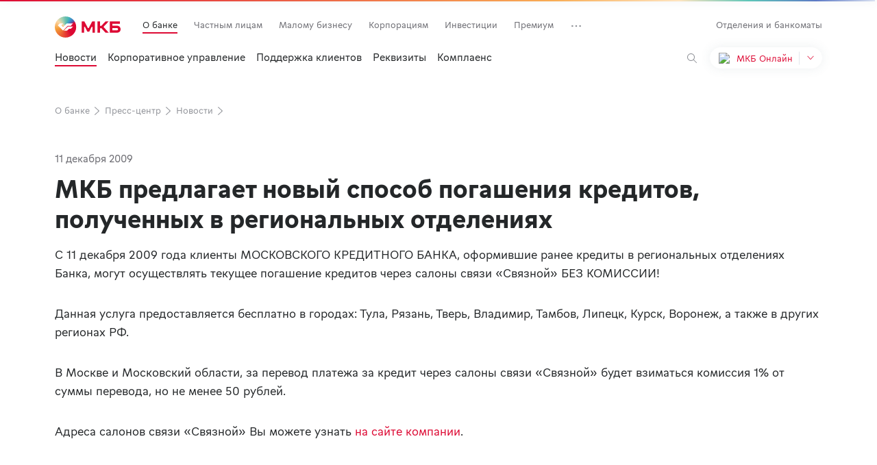

--- FILE ---
content_type: text/html; charset=utf-8
request_url: https://mkb.ru/news/5717
body_size: 22566
content:
<!DOCTYPE html><html lang="ru" prefix="og: http://ogp.me/ns#"><head><meta charset="utf-8"><meta name="viewport" content="width=device-width, initial-scale=1, user-scalable=0"><meta name="SKYPE_TOOLBAR" content="SKYPE_TOOLBAR_PARSER_COMPATIBLE"><meta http-equiv="X-UA-Compatible" content="IE=edge"><meta name="format-detection" content="telephone=no"><meta name="google-site-verification" content="eNCe0osfS8meVo7HgK4HNbucMyKa6aPf1myYSi5sSJk"><meta name="facebook-domain-verification" content="y5lyajlce2rfrntx0ythiftodqxd62"><meta name="keywords" content="банк, кредит, потребительский кредит,кредитная карта, ипотека, кредитование, вклад, открытие счета, автокредит, депозит, ипотечное кредитование, кредит для бизнеса, факторинг, лизинг, инкассация, эквайринг, виртуальный пулинг"><meta name="description" content="Моментальный перевод средств на любую карту, выпущенную в России. 0 % на карты МКБ для C2C переводов.Платежи и переводы, Перевод с карты на карту, Оплата услуг, Виртуальный пулинг"><meta property="og:title" content="Платежи и переводы, Перевод с карты на карту, Оплата услуг - ПАО «МОСКОВСКИЙ КРЕДИТНЫЙ БАНК»"><meta property="og:description" content="МКБ — банк для частных клиентов и бизнеса. Карты с кэшбэком, вклады, кредиты, ипотека, виртуальный пулинг и ведение счетов. "><meta property="og:image" content="/content/i/global/ogp/fb.png"><meta property="og:image" content="/content/i/global/ogp/vk.png"><title>МКБ предлагает новый способ погашения кредитов, полученных в региональных отделениях</title><script type="text/javascript" src="/ruxitagentjs_ICANVfgqrux_10285240307101407.js" data-dtconfig="rid=RID_752621484|rpid=977201565|domain=mkbnew.ru|reportUrl=/rb_14542158-a77a-4dc5-b16c-2b2c98939772|app=ea7c4b59f27d43eb|ssc=1|cssm=l|featureHash=ICANVfgqrux|rdnt=0|uxrgce=1|srcss=0|bp=3|cuc=b47dtmfz|srxcss=0|srxicss=0|mel=100000|dpvc=1|ssv=4|lastModification=1761729517298|tp=500,50,0|agentUri=/ruxitagentjs_ICANVfgqrux_10285240307101407.js"></script><script>window.pageLang = "ru";
window.clientPlatform = "desktop"
</script><link rel="preload" href="/assets/css/blocks/base/progress-bar/entry.progress-bar.757bcb875c.css" as="style"><link rel="stylesheet" href="/assets/css/blocks/base/progress-bar/entry.progress-bar.757bcb875c.css"><link rel="preload" href="/assets/css/styles/entry.libs.282a2de2ef.css" as="style"><link rel="stylesheet" href="/assets/css/styles/entry.libs.282a2de2ef.css"><link rel="preload" href="/assets/css/styles/entry.layout.30bb8b1e49.css" as="style"><link rel="stylesheet" href="/assets/css/styles/entry.layout.30bb8b1e49.css"><link rel="preload" href="/assets/css/styles/chunks/entry.typography.45e992eff1.css" as="style"><link rel="stylesheet" href="/assets/css/styles/chunks/entry.typography.45e992eff1.css"><link rel="preload" href="/assets/css/styles/chunks/entry.blocks.base.bfe88644c8.css" as="style"><link rel="stylesheet" href="/assets/css/styles/chunks/entry.blocks.base.bfe88644c8.css"><link rel="preload" href="/assets/css/blocks/base/field/entry.field.4bb0075771.css" as="style"><link rel="stylesheet" href="/assets/css/blocks/base/field/entry.field.4bb0075771.css"><link rel="preload" href="/assets/css/styles/chunks/entry.controls.978dcfc34d.css" as="style"><link rel="stylesheet" href="/assets/css/styles/chunks/entry.controls.978dcfc34d.css"><link rel="preload" href="/assets/css/styles/entry.legacy.8db4cd893a.css" as="style"><link rel="stylesheet" href="/assets/css/styles/entry.legacy.8db4cd893a.css"><link rel="icon" href="/assets/favicon.ico" type="image/x-icon"><script>var _tmr = window._tmr || (window._tmr = []);
_tmr.push({id: "3374159", type: "pageView", start: (new Date()).getTime()});
(function (d, w, id) {
  if (d.getElementById(id)) return;
  var ts = d.createElement("script");
  ts.type = "text/javascript";
  ts.async = true;
  ts.id = id;
  ts.src = "https://top-fwz1.mail.ru/js/code.js";
  var f = function () {
    var s = d.getElementsByTagName("script")[0];
    s.parentNode.insertBefore(ts, s);
  };
  if (w.opera == "[object Opera]") {
    d.addEventListener("DOMContentLoaded", f, false);
  } else {
     f();
    }
})(document, window, "tmr-code");
window.goals = []</script></head><body><div data-js-entry="blocks/layout/entry.layout"><div data-js-entry-type="esm"><script defer src="/assets/js/esm/runtime.4069c05f4a.js"></script><script defer src="/assets/js/esm/1843.cdc684c580.js"></script><script defer src="/assets/js/esm/2893.577c69dce9.js"></script><script defer src="/assets/js/esm/5085.e2d19dd942.js"></script><script defer src="/assets/js/esm/2727.8436be0c00.js"></script><script defer src="/assets/js/esm/8408.c5d3215547.js"></script><script defer src="/assets/js/esm/1777.9ba274bb4e.js"></script><script defer src="/assets/js/esm/1065.e365ef1e2e.js"></script><script defer src="/assets/js/esm/3362.e6807e6d97.js"></script><script defer src="/assets/js/esm/1083.98d42a2b1f.js"></script><script defer src="/assets/js/esm/9479.9c6d897502.js"></script><script defer src="/assets/js/esm/3223.71d5199d25.js"></script><script defer src="/assets/js/esm/4758.67be529349.js"></script><script defer src="/assets/js/esm/blocks/layout/entry.layout.1897f00572.js"></script></div></div><div data-js-entry="scripts/send-performance/entry.send-performance"><div data-js-entry-type="esm"><script defer src="/assets/js/esm/scripts/send-performance/entry.send-performance.cab44bffee.js"></script></div></div><div data-js-entry="blocks/base/progress-bar/entry.progress-bar"><div data-js-entry-type="esm"><script defer src="/assets/js/esm/blocks/base/progress-bar/entry.progress-bar.e489465618.js"></script></div></div><input type="hidden" name="__RequestVerificationToken" value="CfDJ8H7GcprBFCVJuXnbG_JwnNQ2HPyOx9mJhPw3xgwyRmsuaosECnTaxuf5Z2qK_qt3A2gjF96NHpzN_s--gvgKDcVKjMJ77QcdbwZG_8laAHztLWjndDfuSNWHJ-xWozfrGaLNEbbG67_Z9zjK5-nF6Aw"><div data-js-entry="blocks/base/antiforgerytoken/entry.antiforgerytoken"><div data-js-entry-type="esm"><script defer src="/assets/js/esm/blocks/base/antiforgerytoken/entry.antiforgerytoken.39dec8ccb9.js"></script></div></div><script>window.yandexMapApiKey = "80c5405f-67ec-402b-a30e-04494034f118"</script><link rel="preload" href="/assets/css/blocks/news/news-item/entry.news-item.2b174fb593.css" as="style"><link rel="stylesheet" href="/assets/css/blocks/news/news-item/entry.news-item.2b174fb593.css"><div class="news-item"><link rel="preload" href="/assets/css/blocks/layout/header/entry.header.d432d6ce42.css" as="style"><link rel="stylesheet" href="/assets/css/blocks/layout/header/entry.header.d432d6ce42.css"><div data-js-entry="blocks/layout/header/entry.header"><div data-js-entry-type="esm"><script defer src="/assets/js/esm/2515.4445f2af66.js"></script><script defer src="/assets/js/esm/2543.c9f865ccb4.js"></script><script defer src="/assets/js/esm/4917.2d58fcf224.js"></script><script defer src="/assets/js/esm/8167.941db66567.js"></script><script defer src="/assets/js/esm/blocks/layout/header/entry.header.794d3f2afd.js"></script></div></div><script data-to-init>if (!window.toInit) window.toInit = {};
if (!window.toInit["Header"]) window.toInit["Header"] = [];
window.toInit["Header"].push({"selector":".js-header","props":{"menu":{"main":[{"selected":true,"name":"О банке","url":"/about","id":25},{"selected":false,"name":"Частным лицам","url":"/","id":22},{"selected":false,"name":"Малому бизнесу","url":"/msb","id":23},{"selected":false,"name":"Корпорациям","url":"/corporate","id":24},{"selected":false,"name":"Инвестиции","url":"/investments","id":301},{"selected":false,"name":"Премиум","url":"/premium","id":81},{"selected":false,"name":"Карьера в МКБ","url":"/about/work","id":1161},{"selected":false,"name":"МКБ Private banking","url":"https://private.mkb.ru","id":26},{"selected":false,"name":"Инвесторам и акционерам","url":"https://ir.mkb.ru/","id":62},{"selected":false,"name":"Инвестиционный бизнес","url":"/investment","id":61},{"selected":false,"name":"Кредитным организациям","url":"/lending-agency","id":28},{"selected":false,"name":"Устойчивое развитие","url":"https://ir.mkb.ru/sustainability","id":341},{"selected":false,"name":"IT - академия","url":"https://itmkb.ru/","id":381}],"promo":[{"selected":true,"name":"Новости","url":"/news","id":241},{"selected":false,"name":"Корпоративное управление","url":"/about/corporate-governance","id":56},{"selected":false,"name":"Поддержка клиентов","url":"/about/feedback/appeal","id":85},{"selected":false,"name":"Реквизиты","url":"/about/requisites","id":1201},{"selected":false,"name":"Комплаенс","url":"/about/compliance","id":1241}],"mainMobile":[{"section":105,"name":"Частным лицам","link":"#","items":null},{"section":106,"name":"Малому бизнесу","link":"#","items":null},{"section":204,"name":"Корпорациям","link":"#","items":null},{"section":534,"name":"Инвестиции","link":"#","items":null},{"section":535,"name":"Премиум","link":"#","items":null},{"section":104,"name":"О банке","link":"#","items":null},{"section":1321,"name":"Карьера в МКБ","link":"#","items":null},{"section":536,"name":"МКБ Private banking","link":"https://private.mkb.ru","items":null},{"section":113,"name":"Инвесторам и акционерам","link":"#","items":null},{"section":110,"name":"Инвестиционный бизнес","link":"#","items":null},{"section":107,"name":"Кредитным организациям","link":"#","items":null},{"section":1322,"name":"Устойчивое развитие","link":"https://ir.mkb.ru/sustainability","items":null},{"section":1323,"name":"IT - академия","link":"#","items":null}],"promoMobile":[{"section":105,"name":null,"link":null,"items":[{"section":682,"name":"Главная","link":"/","items":[]},{"section":501,"name":"Вклады и счета","link":"/personal/deposits","items":[]},{"section":189,"name":"Кредиты","link":"/personal/credits","items":[]},{"section":681,"name":"Кредитные карты","link":"/personal/credit-cards","items":[]},{"section":186,"name":"Дебетовые карты","link":"/personal/cards","items":[]},{"section":502,"name":"Ипотека","link":"/personal/ipoteka","items":[]},{"section":181,"name":"Страхование","link":"/personal/insurance","items":[]},{"section":503,"name":"Акции и спецпредложения","link":"/promos","items":[]},{"section":184,"name":"Поддержка","link":"/personal/payments","items":[]},{"section":183,"name":"Сервисы","link":"#","items":[{"section":523,"name":"МКБ Travel","link":"/mkbtravel","items":null},{"section":524,"name":"МКБ Авто","link":"/personal/service/mkbauto","items":null},{"section":522,"name":"Подписка на переводы","link":"/personal/cards/bezkomissii","items":null},{"section":1341,"name":"Приемка первичного жилья","link":"/personal/service/check_novostroy","items":null},{"section":504,"name":"Индивидуальный зарплатный проект","link":"/personal/cards/salary-card","items":null},{"section":192,"name":"Аренда сейфовых ячеек","link":"/personal/rent-of-safe","items":null},{"section":528,"name":"Счет эскроу","link":"/personal/operating-accounts/eskrou","items":null},{"section":525,"name":"Аккредитив","link":"/personal/operating-accounts/letters-of-credit","items":null},{"section":529,"name":"Мультипомощник","link":"/personal/service/multi-services","items":null},{"section":527,"name":"Юридический сервис","link":"/personal/service/jurist","items":null},{"section":1342,"name":"Кредитный помощник","link":"/personal/service/creditassistant","items":null},{"section":531,"name":"Чеки со списком покупок","link":"/personal/service/checks","items":null},{"section":1261,"name":"Биометрия","link":"/personal/service/ebs","items":null}]}]},{"section":106,"name":null,"link":null,"items":[{"section":721,"name":"Главная","link":"/msb","items":[]},{"section":222,"name":"Расчетный счет","link":"/business/smb/package","items":[]},{"section":540,"name":"Карта","link":"/business/card/corporate","items":[]},{"section":209,"name":"Зарплатный проект","link":"/business/card/pay-project","items":[]},{"section":601,"name":"Гарантии","link":"/business/smb/gos","items":[]},{"section":543,"name":"Депозиты","link":"/business/smb/deposit","items":[]},{"section":211,"name":"ВЭД","link":"/business/smb/wedservices","items":[]},{"section":206,"name":"Самоинкассация","link":"/business/encashment-self","items":[]},{"section":203,"name":"Эквайринг","link":"#","items":[{"section":208,"name":"Торговый эквайринг","link":"/business/pay/acquiring","items":null},{"section":1541,"name":"Интернет-эквайринг","link":"/business/pay/ecom","items":null},{"section":1542,"name":"Онлайн-касса и онлайн-касса с эквайрингом","link":"/business/pay/online-kassa","items":null},{"section":1543,"name":"Прием платежей по QR-коду","link":"/business/pay/qr","items":null}]}]},{"section":204,"name":null,"link":null,"items":[{"section":1544,"name":"Главная","link":"/corporate","items":[]},{"section":1381,"name":"Финансирование","link":"/corporate/financing","items":[]},{"section":1383,"name":"Управление ликвидностью","link":"/corporate/liquidity","items":[]},{"section":546,"name":"ВЭД","link":"/corporate/wed","items":[]},{"section":210,"name":"Факторинг","link":"/business/factoring","items":[]},{"section":1283,"name":"Карты","link":"/corporate/card","items":[]},{"section":1384,"name":"Сопровождение контрактов","link":"/corporate/maintenance","items":[]},{"section":1284,"name":"ДБО","link":"/business/cash/vbo","items":[]},{"section":1382,"name":"Управление расчетами","link":"#","items":[{"section":1561,"name":"Электронный кассир","link":"/corporate/accounting/e-cashier","items":null},{"section":1562,"name":"Счета и спецсчета","link":"/corporate/accounting/special","items":null},{"section":1563,"name":"Зарплатный проект","link":"/business/card/pay-project","items":null},{"section":1564,"name":"Операционные кассы","link":"/corporate/accounting/cash-office","items":null},{"section":1565,"name":"Покрытые аккредитивы","link":"/corporate/accounting/covered-LC","items":null},{"section":1566,"name":"Онлайн-чек","link":"/corporate/accounting/online-check","items":null},{"section":1567,"name":"Host-to-Host","link":"/corporate/accounting/h2h","items":null}]},{"section":1281,"name":"Холдингам","link":"#","items":[{"section":1568,"name":"Виртуальный пулинг","link":"/corporate/holding/virtual-pooling","items":null},{"section":1569,"name":"Материальный пулинг","link":"/corporate/holding/cash-pooling","items":null},{"section":1570,"name":"Управление ликвидностью","link":"/corporate/liquidity","items":null},{"section":1571,"name":"Расчетный центр корпорации","link":"/corporate/holding/billing-center","items":null}]}]},{"section":534,"name":null,"link":null,"items":[{"section":741,"name":"Главная","link":"/investments","items":[]},{"section":1385,"name":"Тарифы","link":"/investments/rates","items":[]},{"section":561,"name":"Инвестировать самостоятельно","link":"#","items":[{"section":567,"name":"Акции российских компаний","link":"/investments/broker/stocks","items":null},{"section":569,"name":"Облигации","link":"/investments/broker/bonds","items":null},{"section":568,"name":"Покупка и продажа валюты","link":"/investments/broker/currency","items":null},{"section":1401,"name":"Маржинальная торговля","link":"/investments/broker/margin","items":null}]},{"section":1581,"name":"Комбинированные продукты","link":"#","items":[{"section":1361,"name":"Программа долгосрочных сбережений","link":"/investments/combo/pds","items":null},{"section":1583,"name":"МКБ. Вклад + ПДС","link":"/investments/combo/deposits-pds","items":null}]},{"section":562,"name":"Доверить профессионалу","link":"#","items":[{"section":1402,"name":"ОПИФ РФИ «МКБ Денежный рынок»","link":"/investments/am/opif-moneymarket","items":null},{"section":570,"name":"Инвестиционный советник","link":"/investments/am/adviser","items":null},{"section":1403,"name":"ОПИФ РФИ «Купонный доход»","link":"/investments/am/coupon-income","items":null},{"section":1404,"name":"ОПИФ РФИ «МКБ Мультивалютный доход»","link":"/investments/am/multi","items":null},{"section":781,"name":"ОПИФ РФИ «Сканер»","link":"/investments/am/scaner","items":null},{"section":572,"name":"ОПИФ РФИ «МКБ Акции»","link":"/investments/am/opif-mkb-aktsii","items":null},{"section":574,"name":"ОПИФ РФИ «МКБ облигации»","link":"/investments/am/opif-mkb-obligatsii","items":null},{"section":573,"name":"ОПИФ РФИ «МКБ Сбалансированный»","link":"/investments/am/opif-mkb-sbalansirovannyy","items":null},{"section":1405,"name":"Инвестиции в жилую недвижимость","link":"/investments/am/newlivadia","items":null},{"section":571,"name":"ИПИФ комбинированный «Новые идеи»","link":"/investments/am/ipo","items":null}]},{"section":563,"name":"Инвестировать в драгметаллы","link":"#","items":[{"section":564,"name":"Инвестиции в драгоценные металлы","link":"/investments/dragmetall","items":null},{"section":565,"name":"Монеты из драгоценных металлов","link":"/coins","items":null}]}]},{"section":535,"name":null,"link":null,"items":[{"section":742,"name":"Главная","link":"/premium","items":[]},{"section":575,"name":"Карта МКБ Премиум","link":"/personal/cards/moscardblack","items":[]},{"section":576,"name":"Сбережения","link":"/premium/savings","items":[]},{"section":577,"name":"Инвестиции","link":"/investments","items":[]},{"section":578,"name":"Кредиты","link":"/premium/credit","items":[]},{"section":1421,"name":"Тарифы","link":"/premium/tariffs","items":[]},{"section":579,"name":"Сервисы","link":"#","items":[{"section":580,"name":"Аккредитив","link":"/personal/service/letters-of-credit","items":null},{"section":582,"name":"Налоговые сервисы","link":"/personal/service/tax","items":null}]}]},{"section":104,"name":null,"link":null,"items":[{"section":151,"name":"Главная","link":"/about","items":[]},{"section":158,"name":"Новости","link":"/news","items":[]},{"section":1461,"name":"Награды","link":"/about/awards","items":[]},{"section":160,"name":"Корпоративное управление","link":"/about/corporate-governance","items":[]},{"section":156,"name":"Поддержка клиентов","link":"/about/contacts","items":[]},{"section":154,"name":"Реквизиты","link":"/about/requisites","items":[]},{"section":1301,"name":"Комплаенс","link":"/about/compliance","items":[]},{"section":1481,"name":"Клиентам","link":"#","items":[{"section":1484,"name":"Реквизиты","link":"/about/requisites","items":null},{"section":1482,"name":"Безбарьерная среда","link":"/about/barrier-free","items":null},{"section":1483,"name":"Оценочные организации","link":"/about/valuation","items":null}]}]},{"section":1321,"name":null,"link":null,"items":[{"section":1324,"name":"Главная","link":"/about/work","items":[]},{"section":1501,"name":"Вакансии","link":"/about/work/vacancy","items":[]},{"section":1502,"name":"Блог","link":"https://habr.com/ru/companies/mkb/articles","items":[]},{"section":1503,"name":"Забота о сотрудниках","link":"/about/work/care","items":[]}]},{"section":536,"name":null,"link":null,"items":[{"section":743,"name":"Главная","link":"https://private.mkb.ru","items":[]}]},{"section":113,"name":null,"link":null,"items":[{"section":762,"name":"Главная","link":"https://ir.mkb.ru","items":[]},{"section":122,"name":"О банке","link":"/about","items":[]},{"section":123,"name":"Корпоративное управление","link":"/about/corporate-governance","items":[]},{"section":126,"name":"Акционерам и инвесторам","link":"https://ir.mkb.ru/investor-relations/investment-case","items":[]},{"section":124,"name":"Устойчивое развитие","link":"https://ir.mkb.ru/sustainability","items":[]},{"section":125,"name":"Пресс-центр","link":"https://ir.mkb.ru/press-center","items":[]}]},{"section":110,"name":null,"link":null,"items":[{"section":763,"name":"Главная","link":"/investment","items":[]},{"section":133,"name":"Операции на рынках долгового капитала (DCM)","link":"/investment/debt_capital_markets","items":[]},{"section":137,"name":"Операции РЕПО","link":"/investment/repo","items":[]},{"section":142,"name":"Конверсионные операции","link":"/lending-agency/conversion","items":[]},{"section":141,"name":"Управление валютным и процентным риском","link":"/investment/risk_management","items":[]},{"section":138,"name":"Структурное финансирование","link":"/investment/structured_financing","items":[]},{"section":134,"name":"Брокерское обслуживание","link":"/investment/brokerage","items":[]},{"section":135,"name":"Торговые операции на рынке ценных бумаг ","link":"/investment/securities","items":[]},{"section":139,"name":"Депозитарное обслуживание","link":"/investment/depository-services","items":[]},{"section":140,"name":"Операции на рынках акционерного капитала (ECM)","link":"/investment/equity_capital_markets","items":[]},{"section":136,"name":"Сделки по слиянию и поглощению (M&A), LBO и MBO сделки","link":"/investment/mergers_acquisitions","items":[]}]},{"section":107,"name":null,"link":null,"items":[{"section":761,"name":"Главная","link":"/lending-agency","items":[]},{"section":147,"name":"Расчетно-кассовое обслуживание","link":"/lending-agency/cash","items":[]},{"section":1441,"name":"Управление валютным и процентным риском","link":"/lending-agency/risk","items":[]},{"section":146,"name":"Межбанковское кредитование","link":"/lending-agency/interbank","items":[]},{"section":149,"name":"Банкнотные операции","link":"/lending-agency/paper","items":[]},{"section":145,"name":"Документарные операции","link":"/lending-agency/doc","items":[]},{"section":1442,"name":"ПОД/ФТ и ФРОМУ","link":"/lending-agency/monitoring","items":[]},{"section":1443,"name":"FATCA/CRS","link":"/lending-agency/fatca","items":[]}]},{"section":1322,"name":null,"link":null,"items":[{"section":1325,"name":"Главная","link":"https://ir.mkb.ru/sustainability","items":[]}]},{"section":1323,"name":null,"link":null,"items":[{"section":1326,"name":"Об академии","link":"https://itmkb.ru","items":[]},{"section":1504,"name":"Что необходимо","link":"https://itmkb.ru/#about","items":[]},{"section":1505,"name":"Отзывы студентов","link":"https://itmkb.ru/#reviews","items":[]},{"section":1506,"name":"FAQ","link":"https://itmkb.ru/#faq","items":[]}]}],"additionalMobile":[{"section":108,"name":"Интернет-банк","link":"/personal/mkb-online","items":null},{"section":111,"name":"Отделения и банкоматы","link":"/about/address","items":null},{"section":112,"name":"Акции и спецпредложения","link":"/about/promos","items":null},{"section":102,"name":"Новости","link":"/news","items":null},{"section":537,"name":"Реквизиты","link":"/about/requisites","items":null},{"section":103,"name":"Контакты","link":"/about/contacts","items":null},{"section":109,"name":"Написать отзыв о сайте","link":"/about/sitefeedback","items":null}]},"entry":[{"img":"/assets/images/icons/online.svg","title":"МКБ Онлайн","link":"https://online.mkb.ru/","text":"Для быстрого доступа к&nbsp;счетам и&nbsp;картам","name":"online","eventAction":"online.mkb.ru"},{"img":"/assets/images/icons/investition.svg","title":"МКБ Инвест","link":"https://mkb-broker.ru/personal/login","text":"Банк для инвестиций","name":"invest","eventAction":"invest.mkb-broker.ru"},{"img":"/assets/images/icons/business_center.svg","title":"Ваш банк онлайн","link":"https://vbo.mkb.ru/","text":"Банк для юридических лиц","name":"company","eventAction":"vbo.mkb.ru"},{"img":"/assets/images/icons/payment.svg","title":"Факторинг","link":"https://factoring.mkb.ru/Login/Index?ReturnUrl=%2fLogin","text":"Управляйте своими платежами","name":"factoring","eventAction":"factoring.mkb.ru"},{"img":"/assets/images/icons/certificate.svg","title":"Кабинет сертификации","link":"https://lk.mkb.ru/auth?returnUrl=%2Fmain%2Fcertificate","text":"Формируйте ключи и&nbsp;подписывайте с&nbsp;их&nbsp;помощью документы","name":"certificates","eventAction":"lk.mkb.ru"},{"img":"/assets/images/icons/equiring.svg","title":"Эквайринг","link":"https://office.mkb.ru/lk","text":"Принимайте безналичную оплату и&nbsp;управляйте платежами","name":"acquiring","eventAction":"office.mkb.ru"}],"pageLang":"ru","isAddressPage":false,"isDisplayMobileMenu":true}})</script><div class="js-header-search"></div><div class="js-header"></div><section class="section section_full section_mb0"><div class="section__container"><div class="main-visual main-visual_type_default"><div class="main-visual__inner"><div><div class="main-visual__breadcrumbs"><ul class="breadcrumbs"><li class="breadcrumbs__crumb"><a class="breadcrumbs__link" href="/about">О банке<svg width="32" height="32" viewBox="0 0 32 32" fill="none" xmlns="http://www.w3.org/2000/svg">
<path fill-rule="evenodd" clip-rule="evenodd" d="M10.2629 4.32427C10.636 3.91715 11.2686 3.88965 11.6757 4.26284L23.6757 15.2628C23.8824 15.4523 24 15.7197 24 16C24 16.2803 23.8824 16.5477 23.6757 16.7372L11.6757 27.7371C11.2686 28.1103 10.636 28.0828 10.2629 27.6757C9.88966 27.2686 9.91716 26.636 10.3243 26.2628L21.5201 16L10.3243 5.73715C9.91716 5.36396 9.88966 4.73139 10.2629 4.32427Z" fill="#919399"/>
</svg>
</a></li><li class="breadcrumbs__crumb"><a class="breadcrumbs__link" href="/about/press">Пресс-центр<svg width="32" height="32" viewBox="0 0 32 32" fill="none" xmlns="http://www.w3.org/2000/svg">
<path fill-rule="evenodd" clip-rule="evenodd" d="M10.2629 4.32427C10.636 3.91715 11.2686 3.88965 11.6757 4.26284L23.6757 15.2628C23.8824 15.4523 24 15.7197 24 16C24 16.2803 23.8824 16.5477 23.6757 16.7372L11.6757 27.7371C11.2686 28.1103 10.636 28.0828 10.2629 27.6757C9.88966 27.2686 9.91716 26.636 10.3243 26.2628L21.5201 16L10.3243 5.73715C9.91716 5.36396 9.88966 4.73139 10.2629 4.32427Z" fill="#919399"/>
</svg>
</a></li><li class="breadcrumbs__crumb"><a class="breadcrumbs__link" href="/news">Новости<svg width="32" height="32" viewBox="0 0 32 32" fill="none" xmlns="http://www.w3.org/2000/svg">
<path fill-rule="evenodd" clip-rule="evenodd" d="M10.2629 4.32427C10.636 3.91715 11.2686 3.88965 11.6757 4.26284L23.6757 15.2628C23.8824 15.4523 24 15.7197 24 16C24 16.2803 23.8824 16.5477 23.6757 16.7372L11.6757 27.7371C11.2686 28.1103 10.636 28.0828 10.2629 27.6757C9.88966 27.2686 9.91716 26.636 10.3243 26.2628L21.5201 16L10.3243 5.73715C9.91716 5.36396 9.88966 4.73139 10.2629 4.32427Z" fill="#919399"/>
</svg>
</a></li></ul></div><div class="main-visual__content"></div></div></div></div></div></section><section class="section section_padding section_mb0"><div class="section__container"><div data-index-mkbru="false"><h6 class="heading heading_level_6 mb-3">11 декабря 2009</h6></div><div data-index-mkbru="false"><h2 class="heading heading_level_2 news-item__title">МКБ предлагает новый способ погашения кредитов, полученных в региональных отделениях</h2></div></div></section><section class="section section_padding section_mb0"><div class="section__container"><div class="paragraph"><p>С 11 декабря 2009 года клиенты МОСКОВСКОГО КРЕДИТНОГО БАНКА, оформившие ранее кредиты в региональных отделениях Банка, могут осуществлять текущее погашение кредитов через салоны связи &laquo;Связной&raquo; БЕЗ КОМИССИИ!</p>
 
<p>Данная услуга предоставляется бесплатно в городах: Тула, Рязань, Тверь, Владимир, Тамбов, Липецк, Курск, Воронеж, а также в других регионах РФ.</p>
 
<p>В Москве и Московский области, за перевод платежа за кредит через салоны связи &laquo;Связной&raquo; будет взиматься комиссия 1% от суммы перевода, но не менее 50 рублей.</p>
 
<p>Адреса салонов связи &laquo;Связной&raquo; Вы можете узнать <a target="_blank" href="http://www.svyaznoy.ru/address_shops/" rel="nofollow">на сайте компании</a>.</p></div></div></section></div><link rel="preload" href="/assets/css/blocks/layout/footer/entry.footer.fa42da5076.css" as="style"><link rel="stylesheet" href="/assets/css/blocks/layout/footer/entry.footer.fa42da5076.css"><script data-to-init>if (!window.toInit) window.toInit = {};
if (!window.toInit["setAnalyticsEvents"]) window.toInit["setAnalyticsEvents"] = [];
window.toInit["setAnalyticsEvents"].push({"analytics":[{"className":"js-click_vkcom","events":[{"eventCategory":"footer_interaction","eventAction":"click_vk.com"}]},{"className":"js-click_telegramim","events":[{"eventCategory":"footer_interaction","eventAction":"click_telegram.im"}]},{"className":"js-click_okru","events":[{"eventCategory":"footer_interaction","eventAction":"click_ok.ru"}]},{"className":"js-click_zen","events":[{"eventCategory":"footer_interaction","eventAction":"click_zen"}]},{"className":"js-select_ru","events":[{"eventCategory":"footer_interaction","eventAction":"select_ru"}]},{"className":"js-select_en","events":[{"eventCategory":"footer_interaction","eventAction":"select_en"}]},{"className":"js-ref_mkbru","events":[{"eventCategory":"footer_interaction","eventAction":"ref_mkb.ru"}]}]})</script><div data-js-entry="scripts/analytics/set-analytics/entry.set-analytics"><div data-js-entry-type="esm"><script defer src="/assets/js/esm/scripts/analytics/set-analytics/entry.set-analytics.187cd7147e.js"></script></div></div><footer class="footer" data-metrics-transliterate-action><div class="container"><link rel="preload" href="/assets/css/blocks/layout/footer/components/footer-search/entry.footer-search.2aea58907a.css" as="style"><link rel="stylesheet" href="/assets/css/blocks/layout/footer/components/footer-search/entry.footer-search.2aea58907a.css"><div data-js-entry="blocks/layout/footer/components/footer-search/entry.footer-search"><div data-js-entry-type="esm"><script defer src="/assets/js/esm/7773.6fcc9b1e31.js"></script><script defer src="/assets/js/esm/blocks/layout/footer/components/footer-search/entry.footer-search.4679bea58c.js"></script></div></div><script data-to-init>if (!window.toInit) window.toInit = {};
if (!window.toInit["footerSearchWidget"]) window.toInit["footerSearchWidget"] = [];
window.toInit["footerSearchWidget"].push({"selector":".js-footer-search","props":{"hideInputValue":true,"search":true,"placeholder":"Ничего не нашли? Поищите здесь","type":"search"}})</script><div class="footer-search"><div class="js-footer-search"></div></div><div class="mt-12"></div><link rel="preload" href="/assets/css/blocks/layout/footer/components/footer-icon-links/entry.footer-icon-links.bff87dca1c.css" as="style"><link rel="stylesheet" href="/assets/css/blocks/layout/footer/components/footer-icon-links/entry.footer-icon-links.bff87dca1c.css"><div class="footer-icon-links"><div class="footer-icon-links__logo-wrapper"><a class="footer-icon-links__logo-link js-ref_mkbru" href="/"><svg xmlns="http://www.w3.org/2000/svg" width="63" height="19" viewBox="0 0 63 19" fill="none">
<g opacity="0.4">
<path d="M11.2094 10.7454H10.0761L4.38056 0H0V18.1242H3.94261V8.64805H5.23115L9.09675 16.3641H12.1888L16.0544 8.64805H17.3429V18.1242H21.2855V0H16.905L11.2094 10.7454Z" fill="white"/>
<path d="M56.1122 6.86138H49.0504V3.884H60.9943V0H44.9362V18.1242H56.1122C60.0947 18.1242 62.2011 15.8721 62.2011 12.4801C62.2011 9.08807 59.838 6.86138 56.1122 6.86138ZM55.7787 14.3684H49.0504V10.616H55.7822C57.3236 10.616 58.0421 11.1334 58.0421 12.4801C58.0421 13.8267 57.3201 14.3707 55.7787 14.3707V14.3684Z" fill="white"/>
<path d="M43.1774 0H38.105L31.6262 6.99074H29.3378V0H25.1753V18.1242H29.3378V10.8747H31.6262L38.1306 18.1242H43.3862L34.9173 8.76816L43.1774 0Z" fill="white"/>
</g>
</svg></a></div><div class="footer-icon-links__socials"><a class="footer-icon-links__social-link js-click_vkcom" href="https://vk.com/bankmkb" target="_blank" rel="nofollow"><svg width="32" height="32" viewBox="0 0 32 32" fill="none" xmlns="http://www.w3.org/2000/svg">
<rect width="32" height="32" rx="8" fill="#6D6D73"/>
<path d="M16.8038 22C10.6539 22 7.14616 17.8709 7 11H10.0806C10.1818 16.043 12.4528 18.1792 14.2517 18.6196V11H17.1525V15.3493C18.9289 15.1622 20.795 13.1802 21.4246 11H24.3253C23.8419 13.6867 21.8181 15.6687 20.379 16.4835C21.8181 17.1441 24.123 18.8729 25 22H21.8069C21.1211 19.9079 19.4123 18.2893 17.1525 18.0691V22H16.8038Z" fill="white"/>
</svg></a><a class="footer-icon-links__social-link js-click_telegramim" href="https://t.me/mkbbank" target="_blank" rel="nofollow"><svg width="32" height="32" viewBox="0 0 32 32" fill="none" xmlns="http://www.w3.org/2000/svg">
<rect width="32" height="32" rx="8" fill="#6D6D73"/>
<path d="M22.441 10.0168L8.2795 15.0739C7.90683 15.1596 7.90683 15.6739 8.2795 15.7596L11.7267 16.9596L13.0311 20.9024C13.1242 21.1596 13.4969 21.2453 13.6832 21.0739L15.6398 19.6167C15.8261 19.4453 16.1056 19.4453 16.3851 19.6167L19.8323 21.931C20.1118 22.1024 20.3913 21.931 20.4845 21.6739L23 10.4454C23 10.1882 22.7205 9.9311 22.441 10.0168ZM19.7391 12.6739L14.1491 17.4739C13.9627 17.6453 13.8696 17.9025 13.7764 18.0739L13.5901 19.3596C13.5901 19.531 13.3106 19.531 13.2174 19.3596L12.4721 16.9596C12.3789 16.7025 12.4721 16.4453 12.7516 16.2739L19.4596 12.4168C19.7391 12.4168 19.8323 12.5882 19.7391 12.6739Z" fill="white"/>
</svg></a><a class="footer-icon-links__social-link js-click_okru" href="https://ok.ru/bankmkb" target="_blank" rel="nofollow"><svg width="32" height="32" viewBox="0 0 32 32" fill="none" xmlns="http://www.w3.org/2000/svg">
<rect width="32" height="32" rx="8" fill="#6D6D73"/>
<path d="M16.0005 16.1105C14.7416 16.1105 13.6668 15.6652 12.7762 14.7746C11.8856 13.8839 11.4403 12.8125 11.4403 11.5603C11.4403 10.3013 11.8856 9.22656 12.7762 8.33594C13.6668 7.44531 14.7416 7 16.0005 7C17.2595 7 18.3342 7.44531 19.2249 8.33594C20.1155 9.22656 20.5608 10.3013 20.5608 11.5603C20.5608 12.8125 20.1155 13.8839 19.2249 14.7746C18.3342 15.6652 17.2595 16.1105 16.0005 16.1105ZM16.0005 9.31027C15.3845 9.31027 14.8571 9.52958 14.4185 9.96819C13.9799 10.4068 13.7606 10.9375 13.7606 11.5603C13.7606 12.1763 13.9799 12.7037 14.4185 13.1423C14.8571 13.5809 15.3845 13.8002 16.0005 13.8002C16.6166 13.8002 17.144 13.5809 17.5826 13.1423C18.0212 12.7037 18.2405 12.1763 18.2405 11.5603C18.2405 10.9375 18.0212 10.4068 17.5826 9.96819C17.144 9.52958 16.6166 9.31027 16.0005 9.31027ZM21.2539 16.6629C21.3409 16.8438 21.3912 17.0095 21.4046 17.1602C21.418 17.3108 21.4029 17.4464 21.3594 17.567C21.3158 17.6875 21.2271 17.8164 21.0932 17.9537C20.9592 18.091 20.8169 18.2148 20.6663 18.3253C20.5156 18.4358 20.3097 18.5748 20.0485 18.7422C19.2784 19.231 18.2238 19.5458 16.8845 19.6864L17.6177 20.4096L20.2997 23.0915C20.5005 23.2991 20.601 23.5469 20.601 23.8348C20.601 24.1228 20.5005 24.3672 20.2997 24.5681L20.1791 24.6987C19.9715 24.8996 19.7238 25 19.4358 25C19.1479 25 18.9001 24.8996 18.6925 24.6987C18.2438 24.2433 17.3499 23.346 16.0106 22.0067L13.3287 24.6987C13.1211 24.8996 12.8733 25 12.5854 25C12.2974 25 12.053 24.8996 11.8521 24.6987L11.7316 24.5681C11.524 24.3672 11.4202 24.1228 11.4202 23.8348C11.4202 23.5469 11.524 23.2991 11.7316 23.0915L14.4135 20.4096L15.1367 19.6864C13.7773 19.5458 12.7159 19.231 11.9526 18.7422C11.6914 18.5748 11.4855 18.4358 11.3348 18.3253C11.1841 18.2148 11.0418 18.091 10.9079 17.9537C10.774 17.8164 10.6853 17.6875 10.6417 17.567C10.5982 17.4464 10.5831 17.3108 10.5965 17.1602C10.6099 17.0095 10.6601 16.8438 10.7472 16.6629C10.8142 16.529 10.9079 16.4118 11.0284 16.3114C11.149 16.2109 11.2896 16.1373 11.4503 16.0904C11.611 16.0435 11.7985 16.0502 12.0128 16.1105C12.2271 16.1708 12.4447 16.2879 12.6657 16.4621C12.6992 16.4888 12.7494 16.5257 12.8164 16.5725C12.8834 16.6194 13.0273 16.7015 13.2483 16.8186C13.4693 16.9358 13.7003 17.0379 13.9414 17.125C14.1825 17.2121 14.4905 17.2924 14.8655 17.3661C15.2405 17.4397 15.6188 17.4766 16.0005 17.4766C16.6099 17.4766 17.1925 17.3912 17.7483 17.2204C18.3041 17.0497 18.7059 16.8806 18.9537 16.7132L19.3354 16.4621C19.5563 16.2879 19.774 16.1708 19.9883 16.1105C20.2026 16.0502 20.3901 16.0435 20.5508 16.0904C20.7115 16.1373 20.8521 16.2109 20.9726 16.3114C21.0932 16.4118 21.1869 16.529 21.2539 16.6629Z" fill="white"/>
</svg></a><a class="footer-icon-links__social-link js-click_zen" href="https://zen.yandex.ru/mkb" target="_blank" rel="nofollow"><svg width="32" height="32" viewBox="0 0 32 32" fill="none" xmlns="http://www.w3.org/2000/svg">
<rect width="32" height="32" rx="8" fill="#6D6D73"/>
<path fill-rule="evenodd" clip-rule="evenodd" d="M15.7003 6C15.65 10.0538 15.3732 12.3323 13.8528 13.8528C12.3323 15.3733 10.0539 15.65 6 15.7003V16.2997C10.0539 16.3501 12.3323 16.6268 13.8528 18.1472C15.3732 19.6677 15.65 21.9462 15.7003 26H16.2997C16.35 21.9462 16.6268 19.6677 18.1472 18.1472C19.6677 16.6268 21.9461 16.3501 26 16.2997V15.7003C21.9461 15.6499 19.6677 15.3733 18.1472 13.8528C16.6268 12.3323 16.35 10.0538 16.2997 6H15.7003Z" fill="white"/>
</svg></a></div><div class="footer-icon-links__language-list"><a class="footer-icon-links__language-item js-button-page-link active js-select_ru" data-page-lang="ru" href="/"><img src="/assets/images/icons/language/lang-ru.png" alt="Русский"><span class="footer-icon-links__language-label">Русский</span></a><a class="footer-icon-links__language-item js-button-page-link js-select_en" data-page-lang="en" href="/en/"><img src="/assets/images/icons/language/lang-en.png" alt="English"><span class="footer-icon-links__language-label">English</span></a></div></div><div class="footer__line mt-12 mb-6 mobile-mt-6"></div><link rel="preload" href="/assets/css/blocks/layout/footer/components/footer-contact-list/entry.footer-contact-list.d81fa31125.css" as="style"><link rel="stylesheet" href="/assets/css/blocks/layout/footer/components/footer-contact-list/entry.footer-contact-list.d81fa31125.css"><div class="footer-contact-list"><div class="footer-contact-list__contact-item"><a class="footer-contact-list__contact-link js-metric-transliterate-action" href="tel:88001004888">8&nbsp;800 100-48-88</a><div class="footer-contact-list__contact-caption">для физлиц<br>звонок по&nbsp;России бесплатный</div></div><div class="footer-contact-list__contact-item"><a class="footer-contact-list__contact-link js-metric-transliterate-action" href="tel:88002003474">8&nbsp;800 200-34-74</a><div class="footer-contact-list__contact-caption">для юридических лиц<br>ежедневно с&nbsp;6:00 до&nbsp;23:00 по&nbsp;мск</div></div><div class="footer-contact-list__contact-item"><a class="footer-contact-list__contact-link js-metric-transliterate-action" href="mailto:info@mkb.ru">info@mkb.ru</a><div class="footer-contact-list__contact-caption">для обращений и&nbsp;претензий</div></div><div class="footer-contact-list__contact-item"><a class="footer-contact-list__contact-link js-metric-transliterate-action" href="mailto:pr@mkb.ru">pr@mkb.ru</a><div class="footer-contact-list__contact-caption">для СМИ</div></div></div><div class="footer__line mt-6"></div><div class="mt-12 mobile-mt-6"></div><link rel="preload" href="/assets/css/blocks/layout/footer/components/footer-nav-list/entry.footer-nav-list.c7d1de6de6.css" as="style"><link rel="stylesheet" href="/assets/css/blocks/layout/footer/components/footer-nav-list/entry.footer-nav-list.c7d1de6de6.css"><div data-js-entry="scripts/utils/toggle/entry.toggle"><div data-js-entry-type="esm"><script defer src="/assets/js/esm/scripts/utils/toggle/entry.toggle.5bb8c98aa2.js"></script></div></div><div class="footer-nav-list"><div class="mq-desktop"><div class="footer-nav-list__wrapper-desktop"><div class="footer-nav-list__item"> <a class="footer-nav-list__menu js-metric-transliterate-action" href="/">Частным лицам</a><div class="footer-nav-list__submenu-list"><a class="footer-nav-list__submenu js-metric-transliterate-action" href="/personal/deposits">Вклады и&nbsp;счета</a><a class="footer-nav-list__submenu js-metric-transliterate-action" href="/personal/credits">Кредиты</a><a class="footer-nav-list__submenu js-metric-transliterate-action" href="/personal/credit-cards">Кредитные карты</a><a class="footer-nav-list__submenu js-metric-transliterate-action" href="/personal/cards/">Дебетовые карты</a><a class="footer-nav-list__submenu js-metric-transliterate-action" href="/personal/ipoteka">Ипотека</a><a class="footer-nav-list__submenu js-metric-transliterate-action" href="/personal/insurance">Страхование</a><a class="footer-nav-list__submenu js-metric-transliterate-action" href="/personal/service">Сервисы</a></div></div><div class="footer-nav-list__item"> <a class="footer-nav-list__menu js-metric-transliterate-action" href="/corporate">Корпорациям</a><div class="footer-nav-list__submenu-list"><a class="footer-nav-list__submenu js-metric-transliterate-action" href="/corporate/financing">Финансирование</a><a class="footer-nav-list__submenu js-metric-transliterate-action" href="/corporate/accounting">Управление расчетами</a><a class="footer-nav-list__submenu js-metric-transliterate-action" href="/corporate/liquidity">Управление ликвидностью</a><a class="footer-nav-list__submenu js-metric-transliterate-action" href="/corporate/wed">ВЭД</a><a class="footer-nav-list__submenu js-metric-transliterate-action" href="/corporate/holding">Холдингам</a><a class="footer-nav-list__submenu js-metric-transliterate-action" href="/business/factoring">Факторинг</a><a class="footer-nav-list__submenu js-metric-transliterate-action" href="/corporate/card">Карты</a><a class="footer-nav-list__submenu js-metric-transliterate-action" href="/corporate/maintenance">Сопровождение контрактов</a></div></div><div class="footer-nav-list__item"> <a class="footer-nav-list__menu js-metric-transliterate-action" href="/business/smb">Малому бизнесу</a><div class="footer-nav-list__submenu-list"><a class="footer-nav-list__submenu js-metric-transliterate-action" href="/business/smb/package">Расчетный счет</a><a class="footer-nav-list__submenu js-metric-transliterate-action" href="/business/card/corporate">Карта</a><a class="footer-nav-list__submenu js-metric-transliterate-action" href="/business/card/pay-project">Зарплатный проект</a><a class="footer-nav-list__submenu js-metric-transliterate-action" href="/business/smb/gos">Гарантии</a><a class="footer-nav-list__submenu js-metric-transliterate-action" href="/business/pay">Эквайринг</a><a class="footer-nav-list__submenu js-metric-transliterate-action" href="/business/smb/deposit">Депозиты</a><a class="footer-nav-list__submenu js-metric-transliterate-action" href="/business/smb/wedservices">ВЭД</a><a class="footer-nav-list__submenu js-metric-transliterate-action" href="/business/encashment-self">Самоинкассация</a></div></div><div class="footer-nav-list__item"> <a class="footer-nav-list__menu js-metric-transliterate-action" href="/premium">Премиум</a><div class="footer-nav-list__submenu-list"><a class="footer-nav-list__submenu js-metric-transliterate-action" href="/personal/cards/moscardblack">Карта МКБ премиум</a><a class="footer-nav-list__submenu js-metric-transliterate-action" href="/premium/savings">Сбережения</a><a class="footer-nav-list__submenu js-metric-transliterate-action" href="/investments">Инвестиции</a><a class="footer-nav-list__submenu js-metric-transliterate-action" href="/premium/credit">Кредиты</a><a class="footer-nav-list__submenu js-metric-transliterate-action" href="/premium/savings/savings-account">Накопительный счет</a><a class="footer-nav-list__submenu js-metric-transliterate-action" href="/personal/service/letters-of-credit">Аккредитивы</a><a class="footer-nav-list__submenu js-metric-transliterate-action" href="/personal/rent-of-safe">Аренда сейфовых ячеек</a></div></div><div class="footer-nav-list__item"> <a class="footer-nav-list__menu js-metric-transliterate-action" href="/investments">Инвестиции</a><div class="footer-nav-list__submenu-list"><a class="footer-nav-list__submenu js-metric-transliterate-action" href="/investments/broker">Инвестировать самостоятельно</a><a class="footer-nav-list__submenu js-metric-transliterate-action" href="/investments/am">Доверить профессионалу</a><a class="footer-nav-list__submenu js-metric-transliterate-action" href="/investments/combo">Комбинированные продукты</a><a class="footer-nav-list__submenu js-metric-transliterate-action" href="/investments/rates">Тарифы</a><a class="footer-nav-list__submenu js-metric-transliterate-action" href="/investments/am/adviser">Инвестиционный советник</a><a class="footer-nav-list__submenu js-metric-transliterate-action" href="/investments/dragmetall/gold">Инвестировать в&nbsp;драгметаллы</a><a class="footer-nav-list__submenu js-metric-transliterate-action" href="/investments/dragmetall/coins">Монеты из&nbsp;драгоценных металлов</a></div></div><div class="footer-nav-list__item"> <a class="footer-nav-list__menu js-metric-transliterate-action" href="https://ir.mkb.ru">Инвесторам и&nbsp;акционерам</a><div class="footer-nav-list__submenu-list"><a class="footer-nav-list__submenu js-metric-transliterate-action" href="https://ir.mkb.ru/about/general">О&nbsp;банке</a><a class="footer-nav-list__submenu js-metric-transliterate-action" href="/about/corporate-governance">Корпоративное управление</a><a class="footer-nav-list__submenu js-metric-transliterate-action" href="https://ir.mkb.ru/investor-relations/investment-case">Акционерам и&nbsp;инвесторам</a><a class="footer-nav-list__submenu js-metric-transliterate-action" href="https://ir.mkb.ru/sustainability">Устойчивое развитие</a><a class="footer-nav-list__submenu js-metric-transliterate-action" href="https://ir.mkb.ru/press-center">Пресс-центр</a><a class="footer-nav-list__submenu js-metric-transliterate-action" href="https://ir.mkb.ru/investor-relations/credit-ratings">Рейтинги и&nbsp;фин. показатели</a><a class="footer-nav-list__submenu js-metric-transliterate-action" href="https://ir.mkb.ru/investor-relations/reports">Отчетность и&nbsp;презентации</a></div></div><div class="footer-nav-list__item"> <a class="footer-nav-list__menu js-metric-transliterate-action" href="/lending-agency">Кредитным организациям</a><div class="footer-nav-list__submenu-list"><a class="footer-nav-list__submenu js-metric-transliterate-action" href="/lending-agency/cash">РКО</a><a class="footer-nav-list__submenu js-metric-transliterate-action" href="/lending-agency/conversion">Конверсионные операции</a><a class="footer-nav-list__submenu js-metric-transliterate-action" href="/lending-agency/risk">Управление валютным и&nbsp;процентным риском</a><a class="footer-nav-list__submenu js-metric-transliterate-action" href="/lending-agency/interbank">Межбанковское кредитование</a><a class="footer-nav-list__submenu js-metric-transliterate-action" href="/lending-agency/paper">Банкнотные операции</a><a class="footer-nav-list__submenu js-metric-transliterate-action" href="/lending-agency/doc">Документарные операции</a></div></div><div class="footer-nav-list__item"> <a class="footer-nav-list__menu js-metric-transliterate-action" href="/about">О&nbsp;банке</a><div class="footer-nav-list__submenu-list"><a class="footer-nav-list__submenu js-metric-transliterate-action" href="/news">Новости</a><a class="footer-nav-list__submenu js-metric-transliterate-action" href="/about/work">Вакансии</a><a class="footer-nav-list__submenu js-metric-transliterate-action" href="/about/contacts">Поддержка клиентов</a><a class="footer-nav-list__submenu js-metric-transliterate-action" href="/about/requisites">Реквизиты</a><a class="footer-nav-list__submenu js-metric-transliterate-action" href="/financial-market/disclosure">Раскрытие информации</a><a class="footer-nav-list__submenu js-metric-transliterate-action" href="/about/finup">Финансовый уполномоченный</a><a class="footer-nav-list__submenu js-metric-transliterate-action" href="/about/ku">Кольцо Урала</a></div></div></div></div><div class="mq-phone"><div class="footer-nav-list__wrapper-phone"><div class="footer-nav-list__toggle-item js-toggle-box"><div class="footer-nav-list__trigger-wrapper"><a class="footer-nav-list__menu js-metric-transliterate-action" href="/">Частным лицам</a><img class="footer-nav-list__toggle-trigger js-toggle-trigger" src="/assets/images/icons/down_arrow_gray.svg" alt="trigger"></div><div class="footer-nav-list__toggle-content"><a class="footer-nav-list__submenu js-metric-transliterate-action" href="/personal/deposits">Вклады и&nbsp;счета</a><a class="footer-nav-list__submenu js-metric-transliterate-action" href="/personal/credits">Кредиты</a><a class="footer-nav-list__submenu js-metric-transliterate-action" href="/personal/credit-cards">Кредитные карты</a><a class="footer-nav-list__submenu js-metric-transliterate-action" href="/personal/cards/">Дебетовые карты</a><a class="footer-nav-list__submenu js-metric-transliterate-action" href="/personal/ipoteka">Ипотека</a><a class="footer-nav-list__submenu js-metric-transliterate-action" href="/personal/insurance">Страхование</a><a class="footer-nav-list__submenu js-metric-transliterate-action" href="/personal/service">Сервисы</a></div></div><div class="footer-nav-list__toggle-item js-toggle-box"><div class="footer-nav-list__trigger-wrapper"><a class="footer-nav-list__menu js-metric-transliterate-action" href="/corporate">Корпорациям</a><img class="footer-nav-list__toggle-trigger js-toggle-trigger" src="/assets/images/icons/down_arrow_gray.svg" alt="trigger"></div><div class="footer-nav-list__toggle-content"><a class="footer-nav-list__submenu js-metric-transliterate-action" href="/corporate/financing">Финансирование</a><a class="footer-nav-list__submenu js-metric-transliterate-action" href="/corporate/accounting">Управление расчетами</a><a class="footer-nav-list__submenu js-metric-transliterate-action" href="/corporate/liquidity">Управление ликвидностью</a><a class="footer-nav-list__submenu js-metric-transliterate-action" href="/corporate/wed">ВЭД</a><a class="footer-nav-list__submenu js-metric-transliterate-action" href="/corporate/holding">Холдингам</a><a class="footer-nav-list__submenu js-metric-transliterate-action" href="/business/factoring">Факторинг</a><a class="footer-nav-list__submenu js-metric-transliterate-action" href="/corporate/card">Карты</a><a class="footer-nav-list__submenu js-metric-transliterate-action" href="/corporate/maintenance">Сопровождение контрактов</a></div></div><div class="footer-nav-list__toggle-item js-toggle-box"><div class="footer-nav-list__trigger-wrapper"><a class="footer-nav-list__menu js-metric-transliterate-action" href="/business/smb">Малому бизнесу</a><img class="footer-nav-list__toggle-trigger js-toggle-trigger" src="/assets/images/icons/down_arrow_gray.svg" alt="trigger"></div><div class="footer-nav-list__toggle-content"><a class="footer-nav-list__submenu js-metric-transliterate-action" href="/business/smb/package">Расчетный счет</a><a class="footer-nav-list__submenu js-metric-transliterate-action" href="/business/card/corporate">Карта</a><a class="footer-nav-list__submenu js-metric-transliterate-action" href="/business/card/pay-project">Зарплатный проект</a><a class="footer-nav-list__submenu js-metric-transliterate-action" href="/business/smb/gos">Гарантии</a><a class="footer-nav-list__submenu js-metric-transliterate-action" href="/business/pay">Эквайринг</a><a class="footer-nav-list__submenu js-metric-transliterate-action" href="/business/smb/deposit">Депозиты</a><a class="footer-nav-list__submenu js-metric-transliterate-action" href="/business/smb/wedservices">ВЭД</a><a class="footer-nav-list__submenu js-metric-transliterate-action" href="/business/encashment-self">Самоинкассация</a></div></div><div class="footer-nav-list__toggle-item js-toggle-box"><div class="footer-nav-list__trigger-wrapper"><a class="footer-nav-list__menu js-metric-transliterate-action" href="/premium">Премиум</a><img class="footer-nav-list__toggle-trigger js-toggle-trigger" src="/assets/images/icons/down_arrow_gray.svg" alt="trigger"></div><div class="footer-nav-list__toggle-content"><a class="footer-nav-list__submenu js-metric-transliterate-action" href="/personal/cards/moscardblack">Карта МКБ премиум</a><a class="footer-nav-list__submenu js-metric-transliterate-action" href="/premium/savings">Сбережения</a><a class="footer-nav-list__submenu js-metric-transliterate-action" href="/investments">Инвестиции</a><a class="footer-nav-list__submenu js-metric-transliterate-action" href="/premium/credit">Кредиты</a><a class="footer-nav-list__submenu js-metric-transliterate-action" href="/premium/savings/savings-account">Накопительный счет</a><a class="footer-nav-list__submenu js-metric-transliterate-action" href="/personal/service/letters-of-credit">Аккредитивы</a><a class="footer-nav-list__submenu js-metric-transliterate-action" href="/personal/rent-of-safe">Аренда сейфовых ячеек</a></div></div><div class="footer-nav-list__toggle-item js-toggle-box"><div class="footer-nav-list__trigger-wrapper"><a class="footer-nav-list__menu js-metric-transliterate-action" href="/investments">Инвестиции</a><img class="footer-nav-list__toggle-trigger js-toggle-trigger" src="/assets/images/icons/down_arrow_gray.svg" alt="trigger"></div><div class="footer-nav-list__toggle-content"><a class="footer-nav-list__submenu js-metric-transliterate-action" href="/investments/broker">Инвестировать самостоятельно</a><a class="footer-nav-list__submenu js-metric-transliterate-action" href="/investments/am">Доверить профессионалу</a><a class="footer-nav-list__submenu js-metric-transliterate-action" href="/investments/combo">Комбинированные продукты</a><a class="footer-nav-list__submenu js-metric-transliterate-action" href="/investments/rates">Тарифы</a><a class="footer-nav-list__submenu js-metric-transliterate-action" href="/investments/am/adviser">Инвестиционный советник</a><a class="footer-nav-list__submenu js-metric-transliterate-action" href="/investments/dragmetall/gold">Инвестировать в&nbsp;драгметаллы</a><a class="footer-nav-list__submenu js-metric-transliterate-action" href="/investments/dragmetall/coins">Монеты из&nbsp;драгоценных металлов</a></div></div><div class="footer-nav-list__toggle-item js-toggle-box"><div class="footer-nav-list__trigger-wrapper"><a class="footer-nav-list__menu js-metric-transliterate-action" href="https://ir.mkb.ru">Инвесторам и&nbsp;акционерам</a><img class="footer-nav-list__toggle-trigger js-toggle-trigger" src="/assets/images/icons/down_arrow_gray.svg" alt="trigger"></div><div class="footer-nav-list__toggle-content"><a class="footer-nav-list__submenu js-metric-transliterate-action" href="https://ir.mkb.ru/about/general">О&nbsp;банке</a><a class="footer-nav-list__submenu js-metric-transliterate-action" href="/about/corporate-governance">Корпоративное управление</a><a class="footer-nav-list__submenu js-metric-transliterate-action" href="https://ir.mkb.ru/investor-relations/investment-case">Акционерам и&nbsp;инвесторам</a><a class="footer-nav-list__submenu js-metric-transliterate-action" href="https://ir.mkb.ru/sustainability">Устойчивое развитие</a><a class="footer-nav-list__submenu js-metric-transliterate-action" href="https://ir.mkb.ru/press-center">Пресс-центр</a><a class="footer-nav-list__submenu js-metric-transliterate-action" href="https://ir.mkb.ru/investor-relations/credit-ratings">Рейтинги и&nbsp;фин. показатели</a><a class="footer-nav-list__submenu js-metric-transliterate-action" href="https://ir.mkb.ru/investor-relations/reports">Отчетность и&nbsp;презентации</a></div></div><div class="footer-nav-list__toggle-item js-toggle-box"><div class="footer-nav-list__trigger-wrapper"><a class="footer-nav-list__menu js-metric-transliterate-action" href="/lending-agency">Кредитным организациям</a><img class="footer-nav-list__toggle-trigger js-toggle-trigger" src="/assets/images/icons/down_arrow_gray.svg" alt="trigger"></div><div class="footer-nav-list__toggle-content"><a class="footer-nav-list__submenu js-metric-transliterate-action" href="/lending-agency/cash">РКО</a><a class="footer-nav-list__submenu js-metric-transliterate-action" href="/lending-agency/conversion">Конверсионные операции</a><a class="footer-nav-list__submenu js-metric-transliterate-action" href="/lending-agency/risk">Управление валютным и&nbsp;процентным риском</a><a class="footer-nav-list__submenu js-metric-transliterate-action" href="/lending-agency/interbank">Межбанковское кредитование</a><a class="footer-nav-list__submenu js-metric-transliterate-action" href="/lending-agency/paper">Банкнотные операции</a><a class="footer-nav-list__submenu js-metric-transliterate-action" href="/lending-agency/doc">Документарные операции</a></div></div><div class="footer-nav-list__toggle-item js-toggle-box"><div class="footer-nav-list__trigger-wrapper"><a class="footer-nav-list__menu js-metric-transliterate-action" href="/about">О&nbsp;банке</a><img class="footer-nav-list__toggle-trigger js-toggle-trigger" src="/assets/images/icons/down_arrow_gray.svg" alt="trigger"></div><div class="footer-nav-list__toggle-content"><a class="footer-nav-list__submenu js-metric-transliterate-action" href="/news">Новости</a><a class="footer-nav-list__submenu js-metric-transliterate-action" href="/about/work">Вакансии</a><a class="footer-nav-list__submenu js-metric-transliterate-action" href="/about/contacts">Поддержка клиентов</a><a class="footer-nav-list__submenu js-metric-transliterate-action" href="/about/requisites">Реквизиты</a><a class="footer-nav-list__submenu js-metric-transliterate-action" href="/financial-market/disclosure">Раскрытие информации</a><a class="footer-nav-list__submenu js-metric-transliterate-action" href="/about/finup">Финансовый уполномоченный</a><a class="footer-nav-list__submenu js-metric-transliterate-action" href="/about/ku">Кольцо Урала</a></div></div></div></div></div><div class="footer__line mt-12 mobile-mt-6"></div><div class="mt-6"></div><link rel="preload" href="/assets/css/blocks/layout/footer/components/footer-privacy-list/entry.footer-privacy-list.1f53d70741.css" as="style"><link rel="stylesheet" href="/assets/css/blocks/layout/footer/components/footer-privacy-list/entry.footer-privacy-list.1f53d70741.css"><div class="footer-privacy-list"><div class="footer-privacy-list__item"><a class="footer-privacy-list__item-link js-metric-transliterate-action" href="/about/valuation">Работа банка с&nbsp;клиентами и&nbsp;компаниями</a></div><div class="footer-privacy-list__item"><a class="footer-privacy-list__item-link js-metric-transliterate-action" href="https://fincult.info/">Финансовая культура</a></div><div class="footer-privacy-list__item"><a class="footer-privacy-list__item-link js-metric-transliterate-action" href="/safety-advice">Правила безопасности</a></div><div class="footer-privacy-list__item"><a class="footer-privacy-list__item-link js-metric-transliterate-action" href="/about/address">Отделения и&nbsp;банкоматы</a></div></div><div class="footer__line mt-6"></div><div class="mt-12 mobile-mt-6"></div><div class="footer-privacy-list"><div class="footer-privacy-list__item"><a class="footer-privacy-list__item-link js-metric-transliterate-action" href="/financial-market/disclosure">Раскрытие информации профессиональным участником рынка ценных бумаг</a></div><div class="footer-privacy-list__item"><a class="footer-privacy-list__item-link js-metric-transliterate-action" href="/investor/emitent-news/regulation-info/rates-information">Информация о&nbsp;процентных ставках по&nbsp;договорам банковского вклада с&nbsp;физическими лицами</a></div><div class="footer-privacy-list__item"><a class="footer-privacy-list__item-link js-metric-transliterate-action" href="/doc/f68d6df1-cdaa-45d4-be2e-f5f5f9f8c16f">Политика конфиденциальности ПАО &laquo;МОСКОВСКИЙ КРЕДИТНЫЙ БАНК&raquo;</a></div><div class="footer-privacy-list__item"><a class="footer-privacy-list__item-link js-metric-transliterate-action" href="/doc/5b6517fd-bc7b-4d66-a211-a0739b59be27">Минимальная гарантированная ставка</a></div><div class="footer-privacy-list__item"><a class="footer-privacy-list__item-link js-metric-transliterate-action" href="/realty">Непрофильные активы</a></div><div class="footer-privacy-list__item"><a class="footer-privacy-list__item-link js-metric-transliterate-action" href="/personal/service/ebs">Стать клиентом через ЕБС</a></div><div class="footer-privacy-list__item"><a class="footer-privacy-list__item-link js-metric-transliterate-action" href="/doc/1043192e-1e92-4a6f-8108-ee4fe26efdda">Внутренняя политика</a></div><div class="footer-privacy-list__item"><a class="footer-privacy-list__item-link js-metric-transliterate-action" href="/doc/f6f584e3-f28b-4c36-9bab-53fe87b27d04">Публичные правила</a></div><div class="footer-privacy-list__item footer-privacy-list__item_wide"><a class="footer-privacy-list__item-link js-metric-transliterate-action" href="http://www.e-disclosure.ru/portal/company.aspx?id=202">Банк раскрывает информацию на&nbsp;странице в&nbsp;сети Интернет ООО &laquo;Интерфакс-ЦРКИ&raquo;&nbsp;&mdash; информационного агентства, аккредитованного ЦБ&nbsp;РФ&nbsp;на&nbsp;раскрытие информации</a></div></div><div class="footer__line mt-7 mobile-mt-6"></div><div class="mt-7 mobile-mt-6"></div><div class="footer-privacy-list"><div class="footer-privacy-list__item footer-privacy-list__item_wide"><a class="footer-privacy-list__item-link js-metric-transliterate-action" href="/about/cookies">ПАО &laquo;МОСКОВСКИЙ КРЕДИТНЫЙ БАНК&raquo; использует файлы cookie&nbsp;&mdash; в&nbsp;них содержатся данные о&nbsp;прошлых посещениях сайта. Если вы&nbsp;хотите, чтобы эти данные не&nbsp;обрабатывались, отключите cookies в&nbsp;настройках браузера.</a></div></div><div class="footer__line mt-7 mobile-mt-6"></div><div class="footer__copyright mt-7 mobile-mt-6">2007&ndash;2026&nbsp;ПАО &laquo;МОСКОВСКИЙ КРЕДИТНЫЙ БАНК&raquo; Генеральная лицензия Банка России &#8470;&nbsp;1978 от&nbsp;06&nbsp;мая 2016&nbsp;г.</div></div></footer><div data-js-entry="blocks/base/tooltip/entry.tooltip"><div data-js-entry-type="esm"><script defer src="/assets/js/esm/9244.bce24c8736.js"></script><script defer src="/assets/js/esm/blocks/base/tooltip/entry.tooltip.b1a2db6617.js"></script></div></div><noscript><img src="https://top-fwz1.mail.ru/counter?id=3374159;js=na" style="position:absolute;left:-9999px;" alt="Top.Mail.Ru"></noscript><div data-analytics><script>//- yandex
(function(m,e,t,r,i,k,a){m[i]=m[i]||function(){(m[i].a=m[i].a||[]).push(arguments)};
m[i].l=1*new Date();k=e.createElement(t),a=e.getElementsByTagName(t)[0],k.async=1,k.src=r,a.parentNode.insertBefore(k,a)})
(window, document, "script", "https://mc.yandex.ru/metrika/tag.js", "ym");

ym(44195019, "init", {
  clickmap:true,
  trackLinks:true,
  accurateTrackBounce:true,
  webvisor:true
})

//- функция отправки ym с определенным параметром
const sendYmWithParam = (paramName, value) => {
  try {
    if (value) {
      ym(44195019, 'params', { [paramName]: value })
    }
  }
  catch(error) {
    console.error('Ошибка отправки ym c параметром', error)
  }
}

const url = new URL(window.location.href, window.location.origin)
//- объект с search параметрами из url
const searchParams = Object.fromEntries(url.searchParams.entries())
const { yclid } = searchParams

//- отправляем ym при наличие в урле параметра yclid
sendYmWithParam('yclid', yclid)

//- глобальный скрипт отправки аналитики
window.reachedGoals = [];
window.reachedEventAction = [];
</script><noscript><div><img src="https://mc.yandex.ru/watch/44195019" style="position:absolute; left:-9999px;" alt=""></div></noscript></div><div data-js-entry="scripts/utils/cert/mintsifry/entry.cert-analytic"><div data-js-entry-type="esm"><script defer src="/assets/js/esm/2793.db4cafeca8.js"></script><script defer src="/assets/js/esm/scripts/utils/cert/mintsifry/entry.cert-analytic.b9f7d5d970.js"></script></div></div><div data-js-entry="scripts/utils/set-id-form/entry.set-id-form"><div data-js-entry-type="esm"><script defer src="/assets/js/esm/2291.7a28a966a9.js"></script><script defer src="/assets/js/esm/scripts/utils/set-id-form/entry.set-id-form.64e3057805.js"></script></div></div><script>window.DataAgreement = "<div class='text_font_15_22'><p class='mb-5'>Настоящим я&nbsp;даю согласие Банку (ПАО &laquo;МОСКОВСКИЙ КРЕДИТНЫЙ БАНК&raquo;, г. Москва, Луков переулок, д.&nbsp;2, стр.&nbsp;1) (далее&nbsp;&mdash; Согласие) на&nbsp;обработку моих персональных данных (далее&nbsp;&mdash; ПДН), содержащихся в&nbsp;Согласии, а&nbsp;также сведений о&nbsp;моей личности, отраженных в&nbsp;иных предоставляемых Банку документах и&nbsp;доступных или известных Банку либо самостоятельно полученных Банком в&nbsp;определенных законодательством случаях, в&nbsp;том числе в&nbsp;связи с&nbsp;рассмотрением заявки и/или принятием Банком решения о&nbsp;предоставлении мне кредитного продукта, а&nbsp;также любых моих фотографических изображений, полученных путем проведения фотосъемки с&nbsp;моего согласия. Подтверждаю, что, дав такое согласие, я&nbsp;действую добровольно и&nbsp;в&nbsp;своих интересах. Под обработкой ПДН понимается любое действие&nbsp;/ совокупность действий, совершаемых с&nbsp;использованием&nbsp;/ без использования средств автоматизации, включая сбор, запись, систематизацию, накопление, хранение, уточнение (обновление, изменение), извлечение, использование, передачу (предоставление, доступ), блокирование, обезличивание, удаление, уничтожение ПДН, а&nbsp;именно сведений (включая, но&nbsp;не&nbsp;ограничиваясь), отраженных в&nbsp;Согласии, любым не&nbsp;запрещенным законодательством&nbsp;РФ способом по&nbsp;усмотрению Банка.</p><span>Сроки и цели обработки моих ПДН:</span><p class='mb-5'>&mdash;&nbsp;принятие Банком решения о&nbsp;предоставлении мне любого банковского продукта; направление мне запросов посредством инфраструктуры цифрового профиля и&nbsp;проверка моих ответов по&nbsp;ним (статусов согласий), оказание мне услуг Партнерами в&nbsp;период действия любого из&nbsp;договоров, заключенных с&nbsp;Банком (в&nbsp;том числе при уступке прав по&nbsp;заключенному кредитному договору третьим лицам); проведение третьим лицом, в&nbsp;том числе на&nbsp;основании агентского договора, мероприятий, направленных на&nbsp;внесудебное, досудебное урегулирование порядка, условий погашения просроченной задолженности, взыскания задолженности в&nbsp;судебном&nbsp;/ внесудебном порядке, осуществление действий, направленных на&nbsp;исполнение (в&nbsp;том числе принудительное) судебного акта по&nbsp;взысканию задолженности; проведение Банком (третьим лицом, в&nbsp;том числе на&nbsp;основании заключенных с&nbsp;Банком договоров на&nbsp;оказание услуг) мероприятий, связанных с&nbsp;проверкой достоверности и&nbsp;полноты предоставленных мной персональных данных, в&nbsp;том числе с&nbsp;целью реализации мероприятий по&nbsp;противодействию предоставления мне и&nbsp;обслуживания любого банковского продукта без моего согласия или с&nbsp;согласия, полученного под влиянием обмана или при злоупотреблении доверием; проведение Банком (третьим лицом, в&nbsp;том числе на&nbsp;основании заключенных с&nbsp;Банком договоров об&nbsp;оказании услуг) мероприятий, связанных с&nbsp;проверкой моей надежности как заемщика с&nbsp;целью предоставления и&nbsp;обслуживания банковского продукта в&nbsp;области кредитования, а&nbsp;также на&nbsp;срок действия кредитного договора; хранение моих персональных данных в&nbsp;течение&nbsp;5 (Пяти) лет после окончания срока действия кредитного договора (по&nbsp;истечении указанных сроков действие Согласия считается продленным на&nbsp;3 (Три) года при отсутствии сведений о&nbsp;его отзыве); а&nbsp;также проверки для предоставления мне кредитного продукта, для разработки и&nbsp;тестирования Банком информационных систем, программного обеспечения необходимого для функционирования Банка;<br>&mdash;&nbsp;получение мною информации (в&nbsp;том числе рекламного характера), касающейся продуктов и&nbsp;услуг Банка и/или партнеров Банка, участие в&nbsp;опросах Банка относительно услуг и&nbsp;продуктов, оказываемых&nbsp;/ предоставляемых мне Банком, путем осуществления со&nbsp;мной прямых контактов и&nbsp;с&nbsp;помощью средств связи согласно&nbsp;ст.&nbsp;15&nbsp;Федерального закона &laquo;О&nbsp;персональных данных&raquo; от&nbsp;27.07.2006 &#8470;&nbsp;152-ФЗ на&nbsp;срок с&nbsp;даты подписания такого согласия до&nbsp;даты его отзыва мной (в&nbsp;случае выражения соответствующего согласия).</p><p class='mb-5'>Я&nbsp;признаю и&nbsp;подтверждаю, что в&nbsp;случае необходимости Банк вправе без дополнительного согласования со&nbsp;мной в&nbsp;необходимом объеме поручить обработку моих ПДН третьим лицам (в&nbsp;том числе некредитным и&nbsp;небанковским организациям и&nbsp;операторам связи), действующим на&nbsp;основании агентских или иных договоров, заключенных ими с&nbsp;Банком, полный перечень которых представлен на&nbsp;сайте Банка: <a class='link' href='/agreement' target='_blank'>https://mkb.ru/agreement</a> (ранее и&nbsp;далее&nbsp;&mdash; Партнеры), а&nbsp;также предоставлять Партнерам соответствующие сведения&nbsp;/ документы, содержащие мои ПДН, а&nbsp;также получать мои ПДН от&nbsp;Партнеров.</p><p class='mb-5'>Согласие может быть отозвано путем направления&nbsp;/ предоставления мною письменного уведомления Банку, при условии установления моей личности. При этом я&nbsp;уведомлен (а) о&nbsp;том, что в&nbsp;случае отзыва мной согласия на&nbsp;обработку моих персональных данных Банк вправе не&nbsp;прекращать обработку персональных данных и&nbsp;не&nbsp;уничтожать их&nbsp;в&nbsp;случаях, предусмотренных законодательством Российской Федерации, в&nbsp;том числе если сроки хранения персональных данных не&nbsp;истекли.</p><p class='mb-5'>Согласие предоставляется на&nbsp;срок действия кредитного договора плюс&nbsp;5 (Пять) лет после его прекращения. В&nbsp;случае если кредитный договор не&nbsp;будет заключен Согласие предоставляется на&nbsp;10 (Десять) лет. По&nbsp;истечении указанных сроков действие Согласия считается продленным на&nbsp;3 (Три) года при отсутствии сведений о&nbsp;его отзыве.</p></div>";
window.MarketingAgreement = "<span class='typography'><p>Настоящим, в соответствии с пунктом 1 статьи 18 Федерального закона от 13.03.2006 № 38-ФЗ &laquo;О рекламе&raquo;, а также в соответствии со статьей 44.1 Федерального закона от 07.07.2003 № 126-ФЗ &laquo;О связи&raquo;, дается предварительное согласие на направление информации (сообщений) рекламного характера (осуществление рассылки по сети подвижной радиотелефонной связи) со стороны ПАО &laquo;МОСКОВСКИЙ КРЕДИТНЫЙ БАНК&raquo; (ИНН 7734202860, адрес юридического лица: г. Москва, Луков переулок, д. 2, стр. 1, тел.: 495 777-4-888, адрес электронной почты: info@mkb.ru, адрес сайта в информационно-телекоммуникационной сети Интернет: www.mkb.ru) (далее &mdash; Банк), а также партнерами Банка: Акционерным обществом &laquo;Управляющая компания &laquo;МКБ Инвестиции&raquo; (ИНН 7710186602, адрес юридического лица: 123112, г. Москва, вн.тер.г. муниципальный округ Пресненский, проезд 1-й Красногвардейский, д. 22, стр. 1, этаж 18, тел.: 495 777-29-64, адрес электронной почты: am@mkb-invest.ru, адрес сайта в информационно-телекоммуникационной сети Интернет: www.mkb-am.ru) и Обществом с ограниченной ответственностью &laquo;МКБ Инвестиции&raquo; (ИНН 7725639693, адрес юридического лица: 123112, г. Москва, вн.тер.г. муниципальный округ Пресненский, проезд 1-й Красногвардейский, д. 22, стр. 1, этаж 18, тел.: +7 495 777-29-64, адрес электронной почты: broker@mkb-invest.ru, адрес сайта в информационно-телекоммуникационной сети Интернет: www.mkb-broker.ru), которым Банк оказывает услуги по оформлению договоров с потребителями финансовых услуг и привлечению клиентов на основе заключенного с ними договора (договоров) и (или) осуществляет функции агента по выдаче, погашению и обмену инвестиционных паев паевых инвестиционных фондов.</p><p>Согласие предусматривает также право Банка на передачу сведений об абонентском номере сотовой связи (подвижной радиотелефонной связи) и (или) адресе электронной почты (email) вышеуказанным юридическим лицам (партнерам Банка) в целях самостоятельной отправки ими сообщений рекламного характера (осуществления рассылки по сети подвижной радиотелефонной связи), а также иных сообщений, предусмотренных в тексте настоящего согласия. Направление указанными лицами сообщений (рассылка) производится предусмотренными настоящим согласием способами.</p><p>Настоящее согласие распространяется на отправку (доведение до сведения) Банком и (или) вышеуказанными лицами сообщений, содержащих сведения рекламного характера (осуществление рассылки по сети подвижной радиотелефонной связи), следующими способами:</p><ul><li>Звонок на абонентский номер сотовой связи (подвижной радиотелефонной связи), информация о котором введена (указана) в специальное поле формы на сайте mkb.ru/investqr и подтверждена путем ввода в специальное поле формы на указанном сайте цифрового кода-подтверждения, полученного на указанный абонентский номер после совершения пользователем предусмотренных действий, свидетельствующих о его согласии на предоставление информации об абонентском номере сотовой связи (подвижной радиотелефонной связи);</li><li>Направление СМС-сообщений на абонентский номер сотовой связи (подвижной радиотелефонной связи), информация о котором введена (указана) в специальное поле формы на сайте mkb.ru/investqr и подтверждена путем ввода в специальное поле формы на указанном сайте цифрового кода-подтверждения, полученного на указанный абонентский номер после совершения пользователем предусмотренных действий, свидетельствующих о его согласии на предоставление информации об абонентском номере сотовой связи (подвижной радиотелефонной связи);</li><li>Направление сообщений по адресу электронной почты (email), информация о котором введена (указана) в специальное поле формы на сайте mkb.ru/investqr и который был подтвержден путем перехода по ссылке, полученной после совершения пользователем предусмотренных действий, свидетельствующих о его согласии на предоставление информации об адресе электронной почты (email), на указанный адрес электронной почты (email);</li><li>Направление сообщений (в том числе содержащих в себе вложенные файлы) при использовании программ (приложений) для смартфона и (или) персонального компьютера, предназначенных для мгновенного обмена сообщениями (в том числе WhatsApp, Viber, Telegram), в которых зарегистрирован аккаунт (учетная запись), привязанный к абонентскому номеру сотовой связи (подвижной радиотелефонной связи), информация о котором была введена (указана) в специальное поле формы на сайте mkb.ru/investqr и подтверждена путем ввода в специальное поле формы на указанном сайте цифрового кода-подтверждения, полученного на указанный абонентский номер после совершения пользователем предусмотренных действий, свидетельствующих о его согласии на предоставление информации об абонентском номере сотовой связи (подвижной радиотелефонной связи), а равно аккаунт (учетная запись), к которому привязан адрес электронной почты (email), информация о котором была введена (указана) в специальное поле формы на сайте mkb.ru/investqr и который был подтвержден путем перехода по ссылке, полученной после совершения пользователем предусмотренных действий, свидетельствующих о его согласии на предоставление информации об адресе электронной почты (email), на указанный адрес электронной почты (email).</li></ul><p>Согласие считается предоставленным с момента подтверждения абонентского номера сотовой связи (подвижной радиотелефонной связи) и (или) адреса электронной почты в вышеуказанном порядке. Согласие распространяется на предоставление рекламных сообщений (осуществление рассылки по сети подвижной радиотелефонной связи) в отношении любых услуг (финансовых инструментов), оказываемых (предлагаемых) указанными в настоящем согласии лицами в связи с осуществлением ими лицензированных видов деятельности, в том числе рекламных сообщений (рассылки) в отношении:</p><ul><li>ценных бумаг (иных финансовых инструментов, включая договоры, являющиеся производными финансовыми инструментами);</li><li>финансовых и (или) банковских услуг (включая услуги, оказываемые некредитными финансовыми организациями);</li><li>деятельности профессионального участника рынка ценных бумаг (брокерская и/или депозитарная деятельность и/или деятельность по управлению ценными бумагами), деятельности по управлению инвестиционными фондами, паевыми инвестиционными фондами и негосударственными пенсионными фондами, деятельности инвестиционного советника;</li><li>проводимых указанными в настоящем согласии лицами акций (оказание услуг на специальных условиях) в отношении оказываемых ими услуг (предлагаемых финансовых инструментов и т. п.);</li><li>иного предмета (тематики), не указанного выше, но связанного с деятельностью указанных в настоящем согласии компаний (организаций).</li></ul><p>Настоящее согласие позволяет указанным в настоящем согласии лицам направлять также сообщения (осуществлять звонки), не отнесенные в соответствии с действующим законодательством Российской Федерации к рекламе и носящие исключительно информационный (разъяснительный) характер, и (или) сообщения (звонки), предметом которых является сбор информации.</p><p>Отказ от получения рекламных сообщений (включения в рассылку, осуществляемую по сети подвижной радиотелефонной связи) может быть осуществлен в любой момент путем непосредственного обращения к вышеуказанным лицам в письменной форме и (или), при наличии такой возможности, путем перехода пользователя (получателя сообщения) по специальной ссылке (отправке предусмотренной информации в виде СМС-сообщения и т. п.), а равно путем заявления об отказе с помощью телефонной связи при наличии у указанных в настоящем согласии лиц технической возможности приема и фиксации такого отказа указанным способом.</p></span>";
window.PaymentAgreement = "Внимание! В случае выбора условий кредитования с внесением ежемесячного платежа в погашение кредита в дату списания денежных средств в счет погашения кредита, процентная ставка будет выше на 2 (Два) процента от ставки, действующей по кредитам на сопоставимых условиях с условием внесения ежемесячного платежа в погашении кредита за 10 (Десять) календарных дней до даты списания денежных средств в счет погашения кредита.";
window.PartnerAgreement = "Настоящим&nbsp;я, подтверждаю, что: Агент&nbsp;&mdash; PARTNER, предоставив Реферальную ссылку URL, рекомендовал мне обратиться в&nbsp;ПАО &laquo;МОСКОВСКИЙ КРЕДИТНЫЙ БАНК&raquo;, зарегистрированный по&nbsp;адресу&nbsp;г. Москва, Луков пер.&nbsp;2, стр.&nbsp;1&nbsp;(далее&nbsp;&mdash; Банк), для выдачи мне нецелевого потребительского кредита, я&nbsp;даю свое согласие Банку на&nbsp;раскрытие (передачу, поручение на&nbsp;обработку) в&nbsp;адрес Агента информации, необходимой для осуществления взаиморасчетов между указанными лицами, а&nbsp;именно: Ф.И.О., дата и&nbsp;номер кредитного договора, сумма кредитного договора, номер и&nbsp;дата Заявки на&nbsp;приобретение услуги ПАО &laquo;МОСКОВСКИЙ КРЕДИТНЫЙ БАНК&raquo; по&nbsp;Нецелевому потребительскому кредитованию.";
window.HrAgreement = "<span class='typography'><p>1.&nbsp; В соответствии со статьей 9 Федерального закона от 27.07.2006 № 152-ФЗ &laquo;О персональных данных&raquo; даю согласие ПАО &laquo;МОСКОВСКИЙ КРЕДИТНЫЙ БАНК&raquo; (далее &ndash; Банк), место</p><p>нахождения по адресу: 107045, г. Москва, Луков переулок, д. 2, стр. 1, на обработку (любое действие (операцию) или совокупность действий (операций), совершаемых с использованием средств автоматизации или без использования таких средств с персональными данными, включая сбор, запись, систематизацию, накопление, хранение, уточнение</p><p>(обновление, изменение), извлечение, использование, передачу (предоставление, доступ), блокирование, удаление, уничтожение) моих персональных данных в составе:</p><br><p>&ndash; фамилия, имя, отчество;</p><br><p>&ndash; фамилия при рождении (либо другие фамилии, если они были) с указанием документа, на основании которого была изменена фамилия;</p><br><p>&ndash; пол, возраст;</p><br><p>&ndash; дата и место рождения;</p><br><p>&ndash; гражданство;</p><br><p>&ndash; фотографическое изображение;</p><br><p>&ndash; паспортные данные или данные иного документа, удостоверяющего личность;</p><br><p>&ndash; адрес регистрации по месту жительства и адрес фактического проживания;</p><br><p>&ndash; номер телефона (домашний, мобильный);</p><br><p>&ndash; адрес электронной почты;</p><br><p>&ndash; отношение к воинской обязанности и сведения о документе воинского учета;</p><br><p>&ndash; идентификационный номер налогоплательщика (ИНН);</p><br><p>&ndash; сведения об образовании, квалификации, профессиональной подготовке, сведения о повышении квалификации;</p><br><p>&ndash; семейное положение, сведения о составе семьи;</p><br><p>&ndash; сведения о трудовом стаже, предыдущих местах работы;</p><br><p>&ndash; сведения о знании иностранных языков и уровне владения компьютером;</p><br><p>&ndash; сведения о действующих кредитах.</p><p>2.&nbsp; Цель обработки персональных данных:</p><p>2.1. Рассмотрение моей кандидатуры на вакантную должность.</p><p>2.2. Заключение со мной трудового договора.</p><p>2.3. Включение во внешний кадровый резерв (список внешних кандидатов, сформированный на основе индивидуального отбора и оценки их профессиональных и личных</p><p>качеств, содержащий информацию о кандидате, используемую Банком в целях подбора персонала, в т. ч. при появлении вакантных должностей).</p><p>3.&nbsp; Для достижения целей, указанных в п. 2 настоящего Согласия, даю согласие Банку на привлечение к обработке персональных данных третьего лица ООО &laquo;Севергрупп ТТ&raquo; (адрес:</p><p>127018, город Москва, улица Сущевский вал, 18) на основании поручения Банка.</p><p>4.&nbsp; Для достижения целей, указанных в п. 2 настоящего Согласия, даю свое согласие на проверку Банком сообщенных мной сведений (в том числе с использованием полиграфа), а</p><p>также проверку моих персональных данных в объеме, указанном в п. 1 настоящего Согласия (в том числе путем направления запросов в организации, указанные мной в сведениях об образовании и трудовом стаже, а также содержащиеся в трудовой книжке, для подтверждения, уточнения или получения дополнительной информации).</p><p>5.&nbsp; Срок действия согласия на обработку персональных данных в целях, указанных в пп. 2.1 и 2.2 настоящего Согласия, &ndash; со дня его подписания и до момента истечения 30 дней после</p><p>наступления одного из следующих событий (какое наступит раньше): принятие Банком решения о несоответствии моей кандидатуры требованиям по вакантной должности,</p><p>заключение между мной и Банком трудового договора либо отзыв настоящего Согласия в письменной форме. После достижения цели, указанной в пп. 2.1 и 2.2 настоящего</p><p>Согласия, сведения, предоставленные мной, уничтожаются в течение 30 дней с даты отказа в приеме на работу, за исключением случаев включения меня с моего согласия во</p><p>внешний кадровый резерв Банка при отказе от трудоустройства (п. 2.3 настоящего Согласия). Если Банк примет решение о включении меня с моего согласия во внешний кадровый</p><p>резерв Банка, то согласие действует с момента подписания в течение 25 (Двадцати пяти) лет, если ранее настоящее Согласие не будет отозвано в письменной форме.</p><p>6.&nbsp; Настоящее Согласие может быть отозвано мной путем направления письменного заявления по адресу фактического места нахождения Банка. При этом признаю, что в случае</p><p>отзыва согласия Банк вправе не прекращать обработку моих персональных данных и не уничтожать их в случаях, предусмотренных законодательством Российской Федерации, в</p><p>частности в случае если сроки хранения персональных данных, предусмотренные законодательством Российской Федерации, не истекли.</p><p>Подтверждаю, что, давая настоящее Согласие, я действую своей волей и в своих интересах. Подтверждаю, что ознакомлен (а) с положениями Федерального закона от 27.07.2006</p><p>№ 152-ФЗ &laquo;О персональных данных&raquo;, права и обязанности в области защиты персональных данных, а также юридические последствия отказа предоставить персональные</p><p>данные и/или дать согласие на их обработку мне разъяснены.</p><p>7.&nbsp; Подтверждаю свое согласие на получение Банком в одном или нескольких бюро кредитных историй кредитного отчета (кредитных отчетов), содержащего (содержащих)</p><p>информацию, входящую в состав моей кредитной истории (кредитных историй), в соответствии со ст. 6 Федерального закона от 30.12.2004 № 218-ФЗ &laquo;О кредитных историях&raquo;.</p><p>Целью получения кредитного отчета является верификация предоставленных мной при приеме на работу сведений. Срок действия согласия, указанного в п. 6 настоящего</p><p>Согласия, &ndash; в течение 6 месяцев со дня его оформления либо до момента его отзыва, совершенного в порядке, предусмотренном п. 5 настоящего Согласия.</p><p>8.&nbsp; В целях включения меня во внешний кадровый резерв Банка для замещения вакантных должностей в Банке, в том числе в случае отказа в приеме на работу, даю свое согласие</p><p>на обработку Банком моих персональных данных (объем персональных данных и способы обработки указаны в п. 1 настоящего Согласия).</p><p>Я согласен (а), что в случае предоставления настоящего Согласия мои персональные данные будут доступны и использоваться Банком для решения задач подбора персонала в</p><p>случае появления в Банке вакантных должностей.</p><p>Я проинформирован (а), что в целях исключения меня из внешнего кадрового резерва Банка настоящее Согласие может быть отозвано мной путем направления письменного</p><p>заявления по адресу фактического места нахождения Банка.</p><p>Я признаю и соглашаюсь, что в случае включения меня во внешний кадровый резерв Банка срок обработки моих персональных данных не ограничен и предоставляется на все</p><p>время нахождения во внешнем кадровом резерве. Срок действия согласия по п. 7 настоящего Согласия в таком случае &ndash; 25 лет со дня его подписания либо до дня отзыва в</p><p>письменной форме в порядке, предусмотренном п. 6 настоящего Согласия.</p><p>В случае принятия Банком решения не включать меня во внешний кадровый резерв Банка сведения, предоставленные мной, уничтожаются в течение 30 дней с даты отказа в</p><p>приеме на работу или принятия решения о невключении меня во внешний кадровый резерв Банка.</p><p>Подтверждаю, что ознакомлен (а) с положениями Федерального закона от 27.07.2006 № 152-ФЗ &laquo;О персональных данных&raquo;, документами, определяющими политику Банка в</p><p>отношении обработки персональных данных. Права и обязанности в области защиты персональных данных, а также юридические последствия отказа предоставить персональные данные и/или дать согласие на их обработку мне разъяснены.</p></span>";
window.CreditBureauAgreement = "<span class='typography'>Настоящим я&nbsp;даю согласие Банку (ПАО &laquo;МОСКОВСКИЙ КРЕДИТНЫЙ БАНК&raquo;, г. Москва, Луков переулок, д.&nbsp;2, стр.&nbsp;1) на&nbsp;получение Банком в&nbsp;одном или нескольких бюро кредитных историй кредитного отчета (кредитных отчетов), содержащего (содержащих) информацию, входящую в&nbsp;состав моей кредитной истории (кредитных историй), в&nbsp;соответствии со&nbsp;ст.&nbsp;6&nbsp;Федерального закона от&nbsp;30.12.2004 &#8470;&nbsp;218-ФЗ &laquo;О&nbsp;кредитных историях&raquo;. Целями получения кредитного отчета являются проверка сведений, предоставленных мной в&nbsp;Банк при подаче заявки на&nbsp;получение кредита и/или принятии на&nbsp;банковское обслуживание, а&nbsp;также в&nbsp;процессе оказания мне банковских услуг, включая сведения о&nbsp;наличии&nbsp;/ отсутствии установленного запрета на&nbsp;заключение со&nbsp;мной договоров потребительского кредита, формирование Банком для меня предложений по&nbsp;кредитным и&nbsp;иным банковским продуктам, оценка моей кредитоспособности в&nbsp;целях предоставления мне карты с&nbsp;установленным лимитом кредитования&nbsp;/ потребительского кредита&nbsp;/ ипотечного кредита и/или верификация представленных сведений для принятия Банком решения о&nbsp;возможности кредитования, а&nbsp;также получение Банком дополнительных сведений при нарушении мной условий кредитного договора, заключенного с&nbsp;Банком (при наличии).</span>";</script></body></html>

--- FILE ---
content_type: text/css
request_url: https://mkb.ru/assets/css/styles/entry.legacy.8db4cd893a.css
body_size: 25220
content:
@media (max-width:1023px){.bank-news{position:relative}}.bank-news__title{display:flex;margin-bottom:40px;align-items:baseline;justify-content:space-between}@media (max-width:1023px){.bank-news__title{margin-bottom:16px;font-size:19px;line-height:25px}}.bank-news__title-link{font-size:15px}@media (max-width:1023px){.bank-news__title-link{font-size:13px}}.bank-news__body{position:relative}.bank-news__stories{display:flex}@media (max-width:1023px){.bank-news__stories{display:block;white-space:nowrap}}.bank-news__stories-wrapper::-webkit-scrollbar{display:none}@media (max-width:1023px){.bank-news__stories-wrapper{margin-right:-16px;margin-left:-16px;padding-left:16px}}.bank-news__story{width:167px;cursor:pointer;flex-shrink:0}@media (max-width:1023px){.bank-news__story{display:inline-block;width:136px !important;vertical-align:top;margin-bottom:12px}}.bank-news__story-block{position:relative;height:235px;margin-bottom:20px}.bank-news__story-block::before{content:"";position:absolute;top:0;left:0;right:0;bottom:0;border-radius:18px;padding:2px;background:linear-gradient(128.08deg,#da0f45 6.19%,#da950f 88.88%);-webkit-mask:linear-gradient(#fff 0, #fff 0) content-box,linear-gradient(#fff 0, #fff 0);-webkit-mask:linear-gradient(#fff 0 0) content-box,linear-gradient(#fff 0 0);-webkit-mask-composite:destination-out;mask-composite:exclude}@media (max-width:1023px){.bank-news__story-block{height:190px;margin-bottom:12px}}.bank-news__story-image{height:100%;width:100%;background-size:contain;padding:7px;background-repeat:no-repeat;border-radius:18px;background-origin:border-box;background-clip:content-box,border-box}.bank-news__story-title{font-size:17px;line-height:24px}@media (max-width:1023px){.bank-news__story-title{font-size:13px;line-height:18px;white-space:normal}}.bank-news__story_watched .bank-news__story-block{background:#919399}.bank-news__story:last-child{margin-right:0}@media (max-width:1023px){.bank-news__story:last-child{margin-right:16px}}@media (max-width:1280px){.bank-news .common-slider__buttons{display:none}}.bank-news .swiper,.bank-news .slider-nav{opacity:0;transition:opacity .3s ease}.bank-news .swiper.swiper-initialized,.bank-news .swiper.swiper-initialized ~ .slider-nav{opacity:1}.bank-news__timeline{position:absolute;top:0;left:0;z-index:1;display:flex;width:100%;padding:12px 13px 0}@media (max-width:767px){.bank-news__timeline{width:calc(100% - 42px)}}.bank-news__timeline-item{position:relative;height:3px;margin:0 3px;background-color:#e4e8ed;border-radius:4px;flex:1}.bank-news__timeline-item:before{position:absolute;top:0;left:0;width:100%;height:100%;content:'';background-color:#dd0a34;border-radius:4px;transition:transform 0s;transform:scaleX(0);transform-origin:0 0}.bank-news__timeline-item.active:before{transition:transform 10s;transform:scaleX(1)}.bank-news__timeline-item.prev{background-color:#dd0a34}.bank-news__modal{display:flex;align-items:center;width:100vw}.bank-news__modal .modal__close{top:0;right:-48px;z-index:2;color:#fff;background-color:transparent}.bank-news__modal .modal__close.btn img{width:32px;height:32px}@media (max-width:767px){.bank-news__modal .modal__close{top:8px;right:8px}}.bank-news__modal .modal__wrapper{width:auto;padding:0;box-shadow:none;transition:opacity .2s ease-in-out}@media (max-width:1023px){.bank-news__modal .modal__wrapper{width:auto;min-height:auto;padding:0;background-color:transparent}}@media (max-width:767px){.bank-news__modal .modal__wrapper{width:100%;height:100%;padding:0}}.bank-news__modal .modal__inner{width:375px;height:667px}@media (max-width:767px){.bank-news__modal .modal__inner{width:100%;height:100%}}.bank-news__modal-stories{position:relative;height:667px}@media (max-width:1023px){.bank-news__modal-stories{height:100vh}}.bank-news__modal-button{position:absolute;top:50%;z-index:1;display:block;width:32px;height:32px;margin-top:0;background-color:#fff;background-repeat:no-repeat;background-position:center;border-radius:50%;outline:none;box-shadow:0 10px 30px rgba(79,105,118,0.1);transform:translateY(-50%)}@media (max-width:767px){.bank-news__modal-button{width:20%;height:100%;background-color:transparent;border-radius:0;box-shadow:none}}.bank-news__modal-button_prev{left:-48px;background-image:url("/assets/images/icons/arrow-prev.svg")}@media (max-width:767px){.bank-news__modal-button_prev{left:0}}.bank-news__modal-button_next{right:-48px;background-image:url("/assets/images/icons/arrow-next.svg")}@media (max-width:767px){.bank-news__modal-button_next{right:0}}@media (max-width:767px){.bank-news__modal-button_prev,.bank-news__modal-button_next{background-image:none}}.bank-news__modal-slides{position:relative;height:100%}.bank-news__modal-slide{display:flex;flex-direction:column;background-repeat:no-repeat;background-size:cover;align-items:center;justify-content:flex-end;position:absolute;top:0;left:0;width:100%;height:100%;padding:0 24px 24px;visibility:hidden;overflow:hidden;border-radius:8px;opacity:0;transition:opacity .35s, visibility 0s ease .35s}@media (max-width:767px){.bank-news__modal-slide{border-radius:0}}.bank-news__modal-slide.active{visibility:visible;opacity:1;transition:opacity .35s, visibility 0s ease 0s}.bank-news__modal-slide:before,.bank-news__modal-slide:after{position:absolute;left:0;width:100%;height:166px;content:''}.bank-news__modal-slide:before{top:0;background:linear-gradient(180.32deg,#17181a -106.94%,rgba(255,255,255,0) 87.44%)}.bank-news__modal-slide:after{bottom:0;background:linear-gradient(180.32deg,#111213 -148.87%,rgba(124,128,138,0) 83.36%);transform:rotate(180deg)}.bank-news__modal-slide_position-top{padding:80px 24px 24px;justify-content:flex-start}.bank-news__modal-slide .bank-news__modal-title{margin-bottom:16px}.bank-news__modal-body{position:relative;z-index:1;width:inherit;min-height:166px}.bank-news__modal-text{font-size:16px;line-height:27px}.bank-news__modal-text .typography{padding-bottom:36px}.bank-news__modal-text .typography ul li{margin-bottom:8px}.bank-news__modal-link{position:absolute;display:inline-flex;font-size:13px;line-height:18px;align-items:center;margin:0 auto;justify-content:center;width:100%;margin-top:18px;bottom:0}.bank-news__modal-link svg{margin-left:4px}.services__title{margin-bottom:32px}@media (max-width:1023px){.services__title{margin-bottom:16px}}.services__list{display:flex;justify-content:space-between}@media (max-width:1023px){.services__list{flex-direction:column}}.services__card{padding:0;position:relative;margin-right:32px}@media (max-width:1023px){.services__card{margin-bottom:12px;border-radius:6px;margin-right:0}}.services__card-title{margin-bottom:12px}@media (max-width:1023px){.services__card-title{margin-bottom:8px}}.services__card-description{color:#6d6d73}.services__card-image{min-width:192px;height:200px;padding-right:24px}@media (max-width:1023px){.services__card-image{min-width:134px;height:155px;padding-right:0}}.services__card-body{display:flex;justify-content:space-between;align-items:center}.services__card-body__info{max-width:365px;padding:24px;padding-right:0}@media (max-width:1023px){.services__card-body__info{padding:16px;padding-right:0}}.services__card-link{display:inline-flex;align-items:center}.services__card:last-child{margin-right:0}.how-to-use-conditions__title{max-width:288px;margin-bottom:24px}@media (max-width:1023px){.how-to-use-conditions__title{max-width:100%;margin-bottom:16px}}.how-to-use-conditions__subtitle{margin-bottom:16px}.how-to-use-profit__title,.how-to-use-doclis__title .how-to-use-termination__title,.how-to-use-termination__subtitle,.how-to-use-prolongation__title{margin-bottom:12px}.how-to-use-profit__title{max-width:232px}.how-to-use-doclist__accordions{padding-bottom:8px}.how-to-use-doclist__accordions .accordion{padding:12px 0;border-bottom:1px solid #e4e8ed}.how-to-use-doclist__accordions .accordion:last-child{border-bottom:1px solid transparent}.how-to-use-doclist__wrapper .accordion__panel-container{padding:16px 0}.how-to-use-doclist__wrapper.accordion{padding:16px 0;border-bottom:1px solid #e4e8ed}.how-to-use-doclist__wrapper.accordion_open .how-to-use-doclist__info--row{color:#242729}.how-to-use-doclist__title{max-width:267px}.how-to-use-doclist__info{font:400 13px/18px 'GratimoGrotesk-Regular',-apple-system,system-ui,BlinkMacSystemFont,'Segoe UI',Roboto,'Helvetica Neue',Arial,sans-serif;color:#6d6d73}.how-to-use-doclist__info--row{display:flex;cursor:pointer;color:#dd0a34}.how-to-use-doclist__desc{padding-bottom:24px;font:400 13px/18px 'GratimoGrotesk-Regular',-apple-system,system-ui,BlinkMacSystemFont,'Segoe UI',Roboto,'Helvetica Neue',Arial,sans-serif;color:#242729}.how-to-use-doclist__doc{padding:16px 20px;background:#f7f7f7;border-radius:8px}.how-to-use-doclist__list-item{margin-bottom:24px}.how-to-use-doclist__item{flex-wrap:wrap}.how-to-use-doclist__item span{width:calc(100% - 44px)}.how-to-use-possibly__text{margin-bottom:16px;font:400 15px/22px 'GratimoGrotesk-Regular',-apple-system,system-ui,BlinkMacSystemFont,'Segoe UI',Roboto,'Helvetica Neue',Arial,sans-serif;color:#242729}.how-to-use-possibly__desc{font:400 13px/18px 'GratimoGrotesk-Regular',-apple-system,system-ui,BlinkMacSystemFont,'Segoe UI',Roboto,'Helvetica Neue',Arial,sans-serif;color:#6d6d73}.how-to-use-profit__text{margin-bottom:16px;font:400 15px/22px 'GratimoGrotesk-Regular',-apple-system,system-ui,BlinkMacSystemFont,'Segoe UI',Roboto,'Helvetica Neue',Arial,sans-serif}.how-to-use-profit__text:last-child{margin-bottom:0}.how-to-use-profit__attention{display:flex}.how-to-use-profit__attention .how-to-use-profit__icon{width:42px;height:42px;margin-right:16px;background-image:url("/assets/images/icons/attention.svg")}.how-to-use-profit__attention .how-to-use-profit__text{max-width:590px}.how-to-use-profit__link{color:#dd0a34}.how-to-use-termination__title{max-width:256px}.how-to-use-termination__subtitle{font:700 17px/24px 'GratimoGrotesk-Bold',-apple-system,system-ui,BlinkMacSystemFont,'Segoe UI',Roboto,'Helvetica Neue',Arial,sans-serif}.how-to-use-profit__text,.how-to-use-termination__text,.how-to-use-prolongation__text{font:400 17px/27px 'GratimoGrotesk-Regular',-apple-system,system-ui,BlinkMacSystemFont,'Segoe UI',Roboto,'Helvetica Neue',Arial,sans-serif}@media (max-width:1023px){.how-to-use-profit__text,.how-to-use-termination__text,.how-to-use-prolongation__text{font:400 13px/18px 'GratimoGrotesk-Regular',-apple-system,system-ui,BlinkMacSystemFont,'Segoe UI',Roboto,'Helvetica Neue',Arial,sans-serif}}.how-to-use-profit__text:not(:last-child ){margin-bottom:16px}@media (max-width:1023px){.how-to-use-profit__text:not(:last-child ){margin-bottom:8px}}@media (max-width:1023px){.how-to-use-term__title{margin-bottom:16px}}.protect__card{position:relative}@media (max-width:1023px){.protect__card{padding:16px 16px 24px}}.protect__card-body{display:flex;max-width:455px;flex-direction:column;justify-content:space-between}@media (max-width:1023px){.protect__card-body{max-width:100%}}.protect__card-icon{position:absolute;top:76px;right:181px;display:block;width:134px;height:111px}@media (max-width:1023px){.protect__card-icon{position:relative;top:unset;right:unset;margin:0 auto 15px}}@media (max-width:1023px){.protect__card-icon.mq-desktop{display:none}}.protect__card-icon.mq-phone{display:none}@media (max-width:1023px){.protect__card-icon.mq-phone{display:block}}.protect__card-title{margin-bottom:28px}@media (max-width:1023px){.protect__card-title{margin-bottom:20px}}.protect__card-text{margin-bottom:28px;font-size:15px;line-height:22px}@media (max-width:1023px){.protect__card-text{margin-bottom:20px;font-size:13px;line-height:18px}}.protect__button{background-color:transparent}@media (max-width:1200px){.how-to-work__top{display:block;margin-bottom:16px}}@media (max-width:1023px){.how-to-work__top{display:block;margin-bottom:16px}}@media (max-width:1200px){.how-to-work__top img{position:absolute;top:0;left:0;width:32px;height:32px;margin-bottom:0}}@media (max-width:1023px){.how-to-work{margin-bottom:24px}}.how-to-work__title{margin-bottom:24px}@media (max-width:1023px){.how-to-work__title{margin-bottom:16px}}.how-to-work__list{position:relative;display:flex}@media (max-width:1023px){.how-to-work__list{display:block}}@media (max-width:1023px){.how-to-work__list .swiper-wrapper{display:inline-block;width:100%}}.how-to-work__list .swiper-container{width:100%}.how-to-work__item{display:flex;flex-direction:column;justify-content:space-between;width:256px;margin-right:32px}@media (max-width:1440px){.how-to-work__item{width:256px}}@media (max-width:1200px){.how-to-work__item{width:210px}}@media (max-width:1023px){.how-to-work__item{width:150px}}@media (max-width:1200px){.how-to-work__item{width:100%;margin-bottom:24px;padding-left:48px}}@media (max-width:1023px){.how-to-work__item{display:flex;display:inline-block;width:100% !important;max-height:182px;margin-right:12px;margin-bottom:15px;vertical-align:top}}.how-to-work__item:last-child{margin-right:0}@media (max-width:1023px){.how-to-work__item:last-child{margin-right:16px;margin-bottom:0}}.how-to-work__slide-title{margin-bottom:8px;margin-top:16px;font:700 17px/24px 'GratimoGrotesk-Bold',-apple-system,system-ui,BlinkMacSystemFont,'Segoe UI',Roboto,'Helvetica Neue',Arial,sans-serif;color:#242729}@media (max-width:1023px){.how-to-work__slide-title{margin-bottom:4px;margin-top:0;flex-grow:1}}.how-to-work__terms{display:flex;margin-bottom:16px}.how-to-work__terms .terms__col{margin-right:32px}.how-to-work__terms .terms__title{font:400 15px/22px 'GratimoGrotesk-Regular',-apple-system,system-ui,BlinkMacSystemFont,'Segoe UI',Roboto,'Helvetica Neue',Arial,sans-serif}.how-to-work__terms .terms__value{font:400 15px/22px 'GratimoGrotesk-Regular',-apple-system,system-ui,BlinkMacSystemFont,'Segoe UI',Roboto,'Helvetica Neue',Arial,sans-serif;white-space:nowrap;color:#242729}@media (max-width:1023px){.how-to-work__bottom{position:absolute;left:20px;bottom:16px}}.how-to-work__link{display:inline-block;font:400 15px/22px 'GratimoGrotesk-Regular',-apple-system,system-ui,BlinkMacSystemFont,'Segoe UI',Roboto,'Helvetica Neue',Arial,sans-serif;color:#dd0a34}.how-to-work__buttons{position:absolute;right:-60px;top:73px;z-index:1}@media (max-width:1023px){.how-to-work__buttons{display:none}}.how-to-work__button{position:relative;top:0;right:0;left:0;width:40px;height:40px;margin-top:0;background-color:#fff;background-image:url("/assets/images/icons/big-fw-arrow-next.svg");background-repeat:no-repeat;background-position:center;border:1px solid #e4e8ed;border-radius:50%;outline:none;transition:background-image .15s}.how-to-work__button:after{content:none}.how-to-work__button_prev{margin-bottom:-92px;background-image:url("/assets/images/icons/big-fw-arrow-prev.svg")}.how-to-work__button.swiper-button-disabled{opacity:1}.how-to-work__button_prev.swiper-button-disabled{background-image:url("/assets/images/icons/big-fw-arrow-prev-dis.svg")}.how-to-work__button_next.swiper-button-disabled{background-image:url("/assets/images/icons/big-fw-arrow-next-dis.svg")}.how-to-work__results{display:block;width:100%;padding:24px;font:400 17px/24px 'GratimoGrotesk-Regular',-apple-system,system-ui,BlinkMacSystemFont,'Segoe UI',Roboto,'Helvetica Neue',Arial,sans-serif;text-align:center;color:#242729;background:#f7f7fa;border-radius:8px}.search-filter__search{max-width:100%}.search-filter__search .field__icon{left:20px}@media (max-width:1023px){.search-filter__search .field__icon{left:13px}}.search-filter__search .field__autosuggest input,.search-filter__search .field__input{padding:16px 38px 16px 67px;font-size:17px;line-height:24px;border-radius:6px}@media (max-width:1023px){.search-filter__search .field__autosuggest input,.search-filter__search .field__input{padding:8px 35px 8px 48px;font-size:15px;line-height:22px;border-radius:4px}}.search-filter__search .field__autosuggest input::-ms-clear,.search-filter__search .field__input::-ms-clear{display:none}.search-filter__types{margin-top:24px}@media (max-width:1023px){.search-filter__types{margin-top:12px}}@media (max-width:1023px){.search-filter .tabs__item span{padding:5px 16px;font-size:15px;line-height:22px}}.search-list{width:832px;padding-bottom:32px}@media (max-width:1440px){.search-list{width:832px}}@media (max-width:1200px){.search-list{width:690px}}@media (max-width:1023px){.search-list{width:510px}}@media (max-width:1023px){.search-list{width:100%}}.search-list__title{margin-bottom:32px}@media (max-width:1023px){.search-list__title{margin-bottom:24px}}.search-list__filter{margin-bottom:40px}@media (max-width:1023px){.search-list-result__more{width:100%;height:56px;padding:17px;font-size:15px;line-height:22px;text-align:center}}.search-list-item{position:relative;display:block;margin-bottom:24px;cursor:pointer}.search-list-item:hover:not(.search-list-item_documents) .search-list-item__title{color:#dd0a34}.search-list-item:last-child{margin-bottom:0}.search-list-item__title{margin-bottom:8px;font-size:28px;line-height:36px;transition:color .35s}@media (max-width:1023px){.search-list-item__title{font-size:19px;line-height:25px}}.search-list-item__date{margin-bottom:12px;line-height:22px;color:#919399}.search-list-item__description{line-height:22px;color:#919399}.search-list-item__description-info{padding-left:24px;opacity:0;transition:opacity .35s}@media (max-width:1023px){.search-list-item__description-info{display:none}}.search-list-item__tag{position:relative;display:inline-block;margin-right:24px;font-size:13px;line-height:18px;cursor:pointer;-webkit-user-select:none;user-select:none;color:#636363;border-radius:4px;transition:color .35s}@media (max-width:1023px){.search-list-item__tag{margin-right:16px}}.search-list-item__tag-text{color:#dd0a34;transition:color .35s, border-color .35s}.search-list-item__tag-text:hover{color:#242729}.search-list-item__tag-input{position:absolute;top:0;left:0}.search-list-item__tag-input:checked + .news-list__tag-text{color:#dd0a34;border-color:#dd0a34}.search-list-item_documents{padding-left:58px}.search-list-item_documents .search-list-item__icon{position:absolute;top:0;left:0}.search-list-item_documents .search-list-item__title{font-size:17px;line-height:24px}.search-list-item_documents:hover .search-list-item__description-info{opacity:1}@media (max-width:1023px){.search-list-item_documents:hover .search-list-item__description-info{opacity:0}}.search-list-item_news{margin-bottom:32px}.search-list-item_news .search-list-item__title{margin-bottom:12px}.search-list-result{margin-bottom:32px;padding-bottom:40px;border-bottom:1px solid #e4e8ed}.search-list-result:last-child{margin-bottom:0;padding-bottom:0;border-bottom:none}.search-list-result__title{margin-bottom:24px;font:700 15px/22px 'GratimoGrotesk-Bold',-apple-system,system-ui,BlinkMacSystemFont,'Segoe UI',Roboto,'Helvetica Neue',Arial,sans-serif}.search-list-result__items{margin-bottom:32px}.search-not-found__text{margin-bottom:40px;padding-top:16px;padding-bottom:56px;font-size:20px;line-height:26px;border-bottom:1px solid #e4e8ed}.search-not-found__info{width:544px;margin-bottom:32px;line-height:22px}@media (max-width:1440px){.search-not-found__info{width:544px}}@media (max-width:1200px){.search-not-found__info{width:450px}}@media (max-width:1023px){.search-not-found__info{width:330px}}@media (max-width:1023px){.search-not-found__info{width:auto;margin-bottom:29px}}.search-not-found__contacts-item{display:inline-block;margin-right:64px;vertical-align:top}.search-not-found__contacts-item:first-child{margin-right:40px}@media (max-width:1023px){.search-not-found__contacts-item{margin-right:0;margin-bottom:31px}}.search-not-found__contacts-item:last-child{margin-right:0}@media (max-width:1023px){.search-not-found__contacts-item:last-child{margin-bottom:0}}.search-not-found__contacts-title{margin-bottom:18px;font:700 15px/22px 'GratimoGrotesk-Bold',-apple-system,system-ui,BlinkMacSystemFont,'Segoe UI',Roboto,'Helvetica Neue',Arial,sans-serif}@media (max-width:1023px){.search-not-found__contacts-title{margin-bottom:16px}}.search-not-found__phones-item{margin-bottom:16px}@media (max-width:1023px){.search-not-found__phones-item{margin-bottom:19px}}.search-not-found__phones-item:last-child{margin-bottom:0}.search-not-found__phones-link{margin-bottom:4px;font-size:28px;line-height:36px}@media (max-width:1023px){.search-not-found__phones-link{display:block;margin-bottom:2px;font-size:20px;line-height:26px}}.search-not-found__phones-caption{font-size:13px;line-height:18px;color:#636363}.how-to-make__credit-card .personal-info .field_checkbox{padding:0;margin-bottom:24px}.how-to-make__credit-card .personal-info-fields{margin-bottom:16px}@media (max-width:1023px){.how-to-make__credit-card .personal-info-fields{margin-bottom:12px}}.how-to-make__credit-card .personal-info__birth-date{max-width:304px;margin-bottom:24px}.how-to-make__credit-card .personal-info__issue-date{max-width:304px;margin-top:24px}.how-to-make__credit-card .personal-info .field__input{padding:15px 16px}.how-to-make__credit-card .personal-info .field__input::placeholder{color:#919399;opacity:1}@media (max-width:1023px){.how-to-make__credit-card .personal-info .field__input{max-width:600px;padding:11px 16px}}.how-to-make__credit-card .personal-info-name{max-width:100%;margin-bottom:24px}@media (max-width:1023px){.how-to-make__credit-card .personal-info-name{margin-bottom:17px}}.how-to-make__credit-card .personal-info-contacts{display:flex;margin-bottom:24px;justify-content:space-between}@media (max-width:1023px){.how-to-make__credit-card .personal-info-contacts{display:block;margin-bottom:19px}}.how-to-make__credit-card .personal-info-row{display:flex;margin-bottom:24px;justify-content:space-between}.how-to-make__credit-card .personal-info-row:last-child{margin-bottom:0}.how-to-make__credit-card .personal-info-phone,.how-to-make__credit-card .personal-info-email{max-width:304px}@media (max-width:1023px){.how-to-make__credit-card .personal-info-phone,.how-to-make__credit-card .personal-info-email{max-width:600px;margin-bottom:16px}}.how-to-make__credit-card .personal-info-phone .field__input,.how-to-make__credit-card .personal-info-email .field__input{width:304px}@media (max-width:1023px){.how-to-make__credit-card .personal-info-phone .field__input,.how-to-make__credit-card .personal-info-email .field__input{width:100%}}.how-to-make__credit-card .personal-info-phone{margin-right:32px}@media (max-width:1023px){.how-to-make__credit-card .personal-info-phone{margin-right:0}}.how-to-make__credit-card .personal-info-captcha{display:flex;margin-bottom:25px;align-items:center}@media (max-width:1023px){.how-to-make__credit-card .personal-info-captcha{display:block;margin-bottom:17px}}.how-to-make__credit-card .personal-info-captcha-img{position:absolute;right:42px;bottom:3px;width:117px;height:40px}@media (max-width:1023px){.how-to-make__credit-card .personal-info-captcha-img{bottom:0}}.how-to-make__credit-card .personal-info-captcha-btn{margin-top:32px;font-size:13px;line-height:18px;color:#dd0a34;transition:color .35s}.how-to-make__credit-card .personal-info-captcha-btn:hover{color:#c31639}@media (max-width:1023px){.how-to-make__credit-card .personal-info-captcha-btn{margin-top:24px}}.how-to-make__credit-card .personal-info-code{position:relative;width:304px;margin-right:7px}.how-to-make__credit-card .personal-info-code .field__input{width:130px;padding:14px 16px}.how-to-make__credit-card .personal-info-options{margin-bottom:4px}.how-to-make__credit-card .personal-info-options .how-to-make__order-checkbox{margin-bottom:4px}.how-to-make__credit-card .personal-info-options .how-to-make__order-checkbox:last-child{margin-bottom:0}.how-to-make__credit-card .personal-info-options .field__icon{margin-bottom:0}.how-to-make__credit-card .personal-info-options .field__input{padding:0}.how-to-make__credit-card .personal-info-bottom{display:flex;justify-content:space-between}@media (max-width:1023px){.how-to-make__credit-card .personal-info-bottom{flex-direction:column-reverse}}.how-to-make__credit-card .personal-info-conditions{max-width:340px;font-size:13px;line-height:18px;color:#919399}@media (max-width:1023px){.how-to-make__credit-card .personal-info-conditions{font:400 12px/16px 'GratimoGrotesk-Regular',-apple-system,system-ui,BlinkMacSystemFont,'Segoe UI',Roboto,'Helvetica Neue',Arial,sans-serif}}.how-to-make__credit-card .personal-info-conditions a{color:#64666c;transition:color .35s}.how-to-make__credit-card .personal-info-conditions a:hover{color:#dd0a34}.how-to-make__credit-card .personal-info-button{margin-top:-10px}@media (max-width:1023px){.how-to-make__credit-card .personal-info-button{width:100%;height:40px;margin-top:0;margin-bottom:13px;font-size:15px;line-height:22px;border-radius:4px}}.how-to-make__credit-card .personal-info__confirm-text{margin-bottom:24px}@media (max-width:1023px){.how-to-make__credit-card .personal-info__confirm-text{margin-bottom:16px;font-size:13px;line-height:18px}}.how-to-make__credit-card .personal-info__confirm-fields{display:flex;align-items:center}.how-to-make__credit-card .personal-info__confirm-code{margin-right:24px}@media (max-width:1023px){.how-to-make__credit-card .personal-info__confirm-code{margin-right:33px}}.how-to-make__credit-card .personal-info__confirm-code .field__input{width:304px}@media (max-width:1023px){.how-to-make__credit-card .personal-info__confirm-code .field__input{width:166px}}.how-to-make__credit-card .personal-info__confirm-btn{font-size:13px;line-height:18px;color:#dd0a34;transition:color .35s}.how-to-make__credit-card .personal-info__confirm-btn:hover{color:#c31639}.how-to-make__credit-card .personal-info__confirm-change,.how-to-make__credit-card .personal-info__confirm-message{display:block;font-size:13px;line-height:18px;color:#6d6d73;transition:color .35s}.how-to-make__credit-card .personal-info__confirm-change:hover,.how-to-make__credit-card .personal-info__confirm-message:hover{color:#dd0a34}.how-to-make__credit-card .personal-info__confirm-change{margin-bottom:6px}@media (max-width:1023px){.how-to-make__credit-card .personal-info__confirm-change{margin-bottom:12px}}.how-to-make__credit-card .card-details-fields{margin-bottom:24px !important;border-bottom:0 !important}@media (max-width:1023px){.how-to-make__credit-card .card-details-fields{margin-bottom:12px}}.how-to-make__credit-card .card-details-fields .captcha-container{margin-top:24px}.how-to-make__credit-card .card-details .field__date{max-width:304px}.how-to-make__credit-card .card-details__checkbox.field_checkbox{padding-top:8px}.how-to-make__credit-card .card-details__checkbox_marketing.field_checkbox{margin-bottom:32px}.how-to-make__credit-card .card-details__checkbox_data .field__error{top:calc(100% + 2px)}.how-to-make__credit-card .card-details__type-card,.how-to-make__credit-card .card-details__currency{margin-bottom:4px;font-size:13px;line-height:24px;color:#6d6d73}@media (max-width:1023px){.how-to-make__credit-card .card-details__type-card,.how-to-make__credit-card .card-details__currency{font:400 12px/16px 'GratimoGrotesk-Regular',-apple-system,system-ui,BlinkMacSystemFont,'Segoe UI',Roboto,'Helvetica Neue',Arial,sans-serif}}.how-to-make__credit-card .card-details__currency{margin-bottom:9px}@media (max-width:1023px){.how-to-make__credit-card .card-details__currency{margin-top:18px}}.how-to-make__credit-card .card-details__currencies .field__icon{width:32px;height:32px;margin-right:0;margin-left:12px;font-size:13px;line-height:32px}@media (max-width:1023px){.how-to-make__credit-card .card-details__currencies .field__icon{width:42px;height:42px;font-size:21px;line-height:42px}}.how-to-make__credit-card .card-details__currencies .field_radio:first-child .field__icon{margin-left:0}.how-to-make__credit-card .card-details__name,.how-to-make__credit-card .card-details__code{max-width:100%;margin-bottom:32px}@media (max-width:1023px){.how-to-make__credit-card .card-details__name,.how-to-make__credit-card .card-details__code{margin-bottom:16px}}.how-to-make__credit-card .card-details__name .field__input,.how-to-make__credit-card .card-details__code .field__input{padding:15px 16px}@media (max-width:1023px){.how-to-make__credit-card .card-details__name .field__input,.how-to-make__credit-card .card-details__code .field__input{padding:11px 16px}}.how-to-make__credit-card .card-details__name .field__input{text-transform:uppercase}.how-to-make__credit-card .card-details__code .field__input{margin-bottom:8px;text-transform:lowercase}.how-to-make__credit-card .card-details__code .field__input::placeholder{text-transform:none}.how-to-make__credit-card .card-details__code .field__error_secretword{position:relative;top:unset;font-size:13px;line-height:18px}@media (max-width:1023px){.how-to-make__credit-card .card-details__code .field__error_secretword{max-width:85%;margin-bottom:31px;font:400 12px/16px 'GratimoGrotesk-Regular',-apple-system,system-ui,BlinkMacSystemFont,'Segoe UI',Roboto,'Helvetica Neue',Arial,sans-serif}}.how-to-make__credit-card .card-details__amount{max-width:448px;margin-bottom:50px}.how-to-make__credit-card .card-details__description{font-size:13px;line-height:18px;color:#6d6d73}@media (max-width:1023px){.how-to-make__credit-card .card-details__description{max-width:85%;font:400 12px/16px 'GratimoGrotesk-Regular',-apple-system,system-ui,BlinkMacSystemFont,'Segoe UI',Roboto,'Helvetica Neue',Arial,sans-serif}}.how-to-make__credit-card .card-details__bottom{text-align:right}@media (max-width:1023px){.how-to-make__credit-card .card-details__button{width:100%;height:40px;margin-top:0;margin-bottom:13px;font-size:15px;line-height:22px;border-radius:4px}}.how-to-make__credit-card-choose-form{margin-bottom:24px}@media (max-width:1023px){.how-to-make__credit-card-choose-form{margin-bottom:16px}}.cards{padding-bottom:32px}@media (max-width:1023px){.cards{padding-bottom:24px}}.cards__useful__title{margin-bottom:40px}@media (max-width:1023px){.cards__useful__title{margin-bottom:20px;font-size:19px;line-height:25px}}.cards__useful__list{display:flex;justify-content:space-between;position:relative}.cards__useful__list .card{padding:24px}@media (max-width:1023px){.cards__useful__list .card{padding:16px}}@media (max-width:1023px){.cards__useful__list{padding:0}}.cards__useful__card{position:relative}@media (max-width:1023px){.cards__useful__card{margin-bottom:12px;padding:16px 20px 24px;border-radius:16px}}.cards__useful__card:last-child{margin-bottom:0}.cards__useful__card-body{display:flex;justify-content:space-between}.cards__useful__card-body__info{max-width:365px;min-height:152px;display:flex;flex-direction:column;align-items:flex-start;justify-content:space-between}@media (max-width:1023px){.cards__useful__card-body__info{justify-content:flex-start}}.cards__useful__card-body__images{position:absolute;right:24px;top:0}@media (max-width:1023px){.cards__useful__card-body__images{right:0;position:relative}}.cards__useful__card-body__images-icon{margin-top:24px;margin-right:16px;width:42px;height:42px}@media (max-width:1023px){.cards__useful__card-body__images-icon{margin-top:0;margin-right:20px;width:32px;height:32px}}.cards__useful__card-body__images-image{width:192px}@media (max-width:1023px){.cards__useful__card-body__images-image{width:140px}}.cards__useful__card-title{margin-bottom:11px}@media (max-width:1023px){.cards__useful__card-title{max-width:250px;margin-bottom:8px;font-size:17px;line-height:21px}}.cards__useful__card-description{margin-bottom:31px;color:#636363;line-height:22px;max-width:320px}@media (max-width:1023px){.cards__useful__card-description{font-size:13px;line-height:18px;max-width:210px}}.cards__useful__card-link{display:inline-flex;align-items:center}.cards__useful__card-link-icon{margin-right:12px}.cards__useful__card_subscribe{padding:0}@media (max-width:1023px){.cards__useful__card_subscribe{padding:0}}.cards__useful__buttons{position:absolute;top:50%;right:-67px;z-index:2;width:40px;transform:translateY(-50%)}@media (max-width:1023px){.cards__useful__buttons{display:none}}.cards__useful__button{position:relative;top:0;right:0;left:0;display:block;width:40px;height:40px;margin-top:0;background-color:#fff;background-repeat:no-repeat;background-position:center;border-radius:50%;outline:none;transition:background-image .15s}.cards__useful__button:after{content:none}.cards__useful__button_next{margin-bottom:12px}.cards__useful__button.swiper-button-disabled{opacity:1}@media (max-width:1023px){.cards__useful .swiper-wrapper{display:block;height:unset}}.deposits-calculate__checkboxes{display:flex;gap:8px;align-items:center;flex-wrap:wrap}@media (max-width:1023px){.deposits-calculate__checkboxes{flex-wrap:nowrap;overflow-x:auto;padding-left:16px;padding-right:16px;margin-left:-16px;margin-right:-16px}.deposits-calculate__checkboxes::-webkit-scrollbar{display:none}}.deposits-calculate__checkbox-item{flex-shrink:0}.deposits-calculate__fields{display:flex;border-bottom:1px solid #e4e8ed;padding-bottom:68px;gap:32px}@media (max-width:1023px){.deposits-calculate__fields{flex-direction:column;padding-bottom:8px;gap:0}}.deposits-calculate__field{width:100%}@media (max-width:1023px){.deposits-calculate__field{margin-bottom:40px}}.deposits-calculate .vs__dropdown-option{font:700 17px/24px 'GratimoGrotesk-Bold',-apple-system,system-ui,BlinkMacSystemFont,'Segoe UI',Roboto,'Helvetica Neue',Arial,sans-serif}.deposits-list__title{margin-bottom:32px;font:700 48px/56px 'GratimoGrotesk-Bold',-apple-system,system-ui,BlinkMacSystemFont,'Segoe UI',Roboto,'Helvetica Neue',Arial,sans-serif}@media (max-width:1023px){.deposits-list__title{margin-bottom:16px;font:700 20px/26px 'GratimoGrotesk-Bold',-apple-system,system-ui,BlinkMacSystemFont,'Segoe UI',Roboto,'Helvetica Neue',Arial,sans-serif}}.deposits-list__results{margin-bottom:40px}.deposits-list__results-title{margin-bottom:24px;font:700 15px/22px 'GratimoGrotesk-Bold',-apple-system,system-ui,BlinkMacSystemFont,'Segoe UI',Roboto,'Helvetica Neue',Arial,sans-serif}@media (max-width:1023px){.deposits-list__results-title{margin-bottom:16px}}.deposits-list__interesting-title{margin-bottom:24px;font:700 15px/22px 'GratimoGrotesk-Bold',-apple-system,system-ui,BlinkMacSystemFont,'Segoe UI',Roboto,'Helvetica Neue',Arial,sans-serif}.deposits-item{display:flex;width:100%;min-height:264px;margin-bottom:32px;overflow:hidden;background-color:#f3eeee;border-radius:26px}.deposits-item:hover{box-shadow:0 16px 16px rgba(79,105,118,0.1);transition:box-shadow .35s}@media (max-width:1023px){.deposits-item{margin-bottom:24px;flex-direction:column;background:#f3eeee}}.deposits-item__visual{position:relative;width:310px;flex-shrink:0;padding:16px 20px 0 20px}@media (max-width:1023px){.deposits-item__visual{display:flex;width:100%;height:254px;padding:0;background:none;justify-content:center;align-items:flex-end}}.deposits-item__percent{position:absolute;top:16px;left:24px;font:400 36px/44px 'GratimoGrotesk-Regular',-apple-system,system-ui,BlinkMacSystemFont,'Segoe UI',Roboto,'Helvetica Neue',Arial,sans-serif;color:#dd0a34}@media (max-width:1023px){.deposits-item__percent{top:30px;left:32px;font:400 48px/56px 'GratimoGrotesk-Regular',-apple-system,system-ui,BlinkMacSystemFont,'Segoe UI',Roboto,'Helvetica Neue',Arial,sans-serif}}.deposits-item__image{position:relative;z-index:1;display:block;width:270px;height:248px}@media (max-width:1023px){.deposits-item__image{width:230px;height:210px}}.deposits-item__about{position:relative;display:flex;flex-grow:1;padding:32px 32px 32px 54px;background-color:#f7f7f7;border-radius:26px;justify-content:space-between}@media (max-width:1023px){.deposits-item__about{width:100%;padding:24px 32px 32px 32px;flex-direction:column-reverse;justify-content:flex-end}}.deposits-item__title{display:inline-block;margin-bottom:8px;font:700 20px/26px 'GratimoGrotesk-Bold',-apple-system,system-ui,BlinkMacSystemFont,'Segoe UI',Roboto,'Helvetica Neue',Arial,sans-serif}@media (max-width:1023px){.deposits-item__title{margin-bottom:8px;font:700 17px/24px 'GratimoGrotesk-Bold',-apple-system,system-ui,BlinkMacSystemFont,'Segoe UI',Roboto,'Helvetica Neue',Arial,sans-serif}}.deposits-item__text{margin-bottom:24px;font:400 15px/22px 'GratimoGrotesk-Regular',-apple-system,system-ui,BlinkMacSystemFont,'Segoe UI',Roboto,'Helvetica Neue',Arial,sans-serif;max-width:512px}@media (max-width:1200px){.deposits-item__text{margin-bottom:16px}}@media (max-width:1023px){.deposits-item__text{margin-bottom:12px;font:400 13px/18px 'GratimoGrotesk-Regular',-apple-system,system-ui,BlinkMacSystemFont,'Segoe UI',Roboto,'Helvetica Neue',Arial,sans-serif;max-width:100%}}.deposits-item__descriptions{display:flex;margin-bottom:32px}@media (max-width:1200px){.deposits-item__descriptions{margin-bottom:24px}}@media (max-width:1023px){.deposits-item__descriptions{flex-wrap:wrap}}.deposits-item__descriptions-item{margin-right:40px}@media (max-width:1023px){.deposits-item__descriptions-item{margin-right:24px;margin-bottom:8px}}.deposits-item__descriptions-item:last-child{margin-right:0}.deposits-item__descriptions-title{margin-bottom:4px;font:400 13px/18px 'GratimoGrotesk-Regular',-apple-system,system-ui,BlinkMacSystemFont,'Segoe UI',Roboto,'Helvetica Neue',Arial,sans-serif;color:#6d6d73}@media (max-width:1023px){.deposits-item__descriptions-title{font:400 12px/16px 'GratimoGrotesk-Regular',-apple-system,system-ui,BlinkMacSystemFont,'Segoe UI',Roboto,'Helvetica Neue',Arial,sans-serif}}.deposits-item__descriptions-value{font:400 20px/26px 'GratimoGrotesk-Regular',-apple-system,system-ui,BlinkMacSystemFont,'Segoe UI',Roboto,'Helvetica Neue',Arial,sans-serif}@media (max-width:1200px){.deposits-item__descriptions-value{font:400 17px/24px 'GratimoGrotesk-Regular',-apple-system,system-ui,BlinkMacSystemFont,'Segoe UI',Roboto,'Helvetica Neue',Arial,sans-serif}}.deposits-item__actions{display:flex;align-items:center}.deposits-item__request{display:flex;margin-right:32px;align-items:center}@media (max-width:1023px){.deposits-item__request{margin-right:16px}}.deposits-item__details{font:400 15px/22px 'GratimoGrotesk-Regular',-apple-system,system-ui,BlinkMacSystemFont,'Segoe UI',Roboto,'Helvetica Neue',Arial,sans-serif;color:#dd0a34;opacity:.9;transition:color .35s}@media (max-width:1023px){.deposits-item__details{font:400 13px/18px 'GratimoGrotesk-Regular',-apple-system,system-ui,BlinkMacSystemFont,'Segoe UI',Roboto,'Helvetica Neue',Arial,sans-serif}}.deposits-item__details:hover{color:#242729}@media (max-width:1023px){.deposits-item__details.mq-phone{display:inline-block}}.deposits-item__notes{position:absolute;top:32px;right:32px;display:flex;gap:8px}@media (max-width:1023px){.deposits-item__notes{display:none}}.deposits-item__note{font:400 12px/16px 'GratimoGrotesk-Regular',-apple-system,system-ui,BlinkMacSystemFont,'Segoe UI',Roboto,'Helvetica Neue',Arial,sans-serif;padding:6px 12px;color:#6d6d73;background-color:#fff;border-radius:16px}@media (max-width:1023px){.deposits-item__note{display:none}}.usefull-info{padding-bottom:80px}@media (max-width:1023px){.usefull-info{padding-bottom:46px}}.usefull-info__title{margin-bottom:25px}@media (max-width:1023px){.usefull-info__title{margin-bottom:16px}}@media (max-width:1023px){.usefull-info__list{overflow-x:auto;margin-right:-16px;margin-left:-16px;padding-left:16px}}@media (max-width:1023px){.usefull-info__list-wrap{flex-wrap:nowrap}}.usefull-info__item{display:flex;height:100%;padding:16px 24px;background-color:#f7f7f7;border-radius:8px;justify-content:space-between;align-items:flex-start}@media (max-width:1023px){.usefull-info__item{width:240px;margin-right:12px;padding:16px 20px}}.usefull-info__about{margin-top:8px}@media (max-width:1023px){.usefull-info__about{margin-top:0}}.usefull-info__about-note{margin-bottom:8px;font-size:13px;line-height:18px;color:#dd0a34}@media (max-width:1200px){.usefull-info__about-note{margin-bottom:4px;font:400 12px/16px 'GratimoGrotesk-Regular',-apple-system,system-ui,BlinkMacSystemFont,'Segoe UI',Roboto,'Helvetica Neue',Arial,sans-serif}}.usefull-info__about-title{margin-bottom:10px;font:700 15px/22px 'GratimoGrotesk-Bold',-apple-system,system-ui,BlinkMacSystemFont,'Segoe UI',Roboto,'Helvetica Neue',Arial,sans-serif}@media (max-width:1200px){.usefull-info__about-title{margin-bottom:25px;font:400 15px/22px 'GratimoGrotesk-Regular',-apple-system,system-ui,BlinkMacSystemFont,'Segoe UI',Roboto,'Helvetica Neue',Arial,sans-serif}}.usefull-info__about-text{max-width:255px;margin-bottom:10px;font:400 15px/22px 'GratimoGrotesk-Regular',-apple-system,system-ui,BlinkMacSystemFont,'Segoe UI',Roboto,'Helvetica Neue',Arial,sans-serif}@media (max-width:1200px){.usefull-info__about-text{max-width:200px;margin-bottom:12px;font:400 13px/18px 'GratimoGrotesk-Regular',-apple-system,system-ui,BlinkMacSystemFont,'Segoe UI',Roboto,'Helvetica Neue',Arial,sans-serif}}.usefull-info__conditions{display:flex;max-width:272px;margin-top:16px;flex-wrap:wrap}@media (max-width:1200px){.usefull-info__conditions{margin-top:12px}}@media (max-width:1023px){.usefull-info__conditions{margin-top:12px;display:block}}.usefull-info__conditions-item:first-child{margin-right:38px;margin-bottom:16px}@media (max-width:1200px){.usefull-info__conditions-item:first-child{margin-right:16px;margin-bottom:12px}}@media (max-width:1023px){.usefull-info__conditions-item:first-child{margin-right:0;margin-bottom:8px}}@media (max-width:1200px){.usefull-info__conditions-item{margin-bottom:8px}}.usefull-info__conditions-title{margin-bottom:4px;font-size:13px;line-height:18px;color:#6d6d73}@media (max-width:1200px){.usefull-info__conditions-title{margin-bottom:4px;font:400 12px/16px 'GratimoGrotesk-Regular',-apple-system,system-ui,BlinkMacSystemFont,'Segoe UI',Roboto,'Helvetica Neue',Arial,sans-serif}}.usefull-info__conditions-value{font-size:17px;line-height:24px}@media (max-width:1200px){.usefull-info__conditions-value{font-size:15px;line-height:22px}}.usefull-info__icon{width:32px;height:32px}@media (max-width:1200px){.usefull-info__icon{width:24px;height:24px}}@media (max-width:1023px){.usefull-info__icon{width:20px;height:20px}}.calculator{padding-bottom:16px}.calculator .vs__dropdown-option{font:700 17px/24px 'GratimoGrotesk-Bold',-apple-system,system-ui,BlinkMacSystemFont,'Segoe UI',Roboto,'Helvetica Neue',Arial,sans-serif}@media (max-width:1023px){.calculator{display:block}}.calculator__fields{margin-bottom:0}.calculator__field{max-width:100%;margin-bottom:48px}@media (max-width:1023px){.calculator__field{margin-bottom:48px}}.calculator__field:last-child{margin-bottom:0}.calculator__options:last-of-type{margin-bottom:8px}.calculator__options_additional{max-height:0;overflow:hidden;transition:max-height .35s ease-out;will-change:max-height}.calculator__all-options{display:flex;margin-bottom:26px;align-items:center}.calculator__all-options:hover span{color:#c31639}.calculator__all-options:hover path{fill:#c31639}.calculator__all-options.opened svg{transform:rotate(180deg)}.calculator__all-options span{margin-right:8px;font-size:13px;line-height:18px;color:#dd0a34;transition:color .35s}.calculator__all-options svg{transition:transform .35s}.calculator__all-options path{transition:fill .35s}.calculate-offer__calculator{margin-bottom:0}@media (max-width:1023px){.calculate-offer__calculator{display:block;padding-right:16px}}.calculate-offer__calculation{padding-top:28px}@media (max-width:1023px){.calculate-offer__calculation{padding-top:0;display:inline}}@media (max-width:1023px){.calculate-offer__calculation-block{display:block}}.calculate-offer__calculation-item{margin-bottom:24px}@media (max-width:1023px){.calculate-offer__calculation-item{margin-right:24px;margin-bottom:12px;display:inline-table}}.calculate-offer__calculation-item:last-child{margin-bottom:0}.calculate-offer__calculation-item.fullwidth{width:100%}.calculate-offer__calculation-label{margin-bottom:8px;font-size:13px;line-height:20px;color:#636363}@media (max-width:1023px){.calculate-offer__calculation-label{font-size:13px;line-height:20px}}.calculate-offer__calculation-value{font:700 28px/36px 'GratimoGrotesk-Bold',-apple-system,system-ui,BlinkMacSystemFont,'Segoe UI',Roboto,'Helvetica Neue',Arial,sans-serif}@media (max-width:1023px){.calculate-offer__calculation-value{font:700 17px/24px 'GratimoGrotesk-Bold',-apple-system,system-ui,BlinkMacSystemFont,'Segoe UI',Roboto,'Helvetica Neue',Arial,sans-serif}}.calculate-offer__calculation-value_small{font-size:20px;line-height:26px}.calculate-offer__calculation-value_large{font:700 36px/44px 'GratimoGrotesk-Bold',-apple-system,system-ui,BlinkMacSystemFont,'Segoe UI',Roboto,'Helvetica Neue',Arial,sans-serif}@media (max-width:1200px){.calculate-offer__calculation-value_large{font-size:28px}}@media (max-width:1023px){.calculate-offer__calculation-value_large{font:700 20px/26px 'GratimoGrotesk-Bold',-apple-system,system-ui,BlinkMacSystemFont,'Segoe UI',Roboto,'Helvetica Neue',Arial,sans-serif}}.calculate-offer__circle{position:absolute;top:8px;right:28px}.calculate-offer__circle-inner{position:absolute;top:50%;left:50%;width:100%;padding-right:12px;padding-left:12px;text-align:center;transform:translate(-50%,-50%)}.calculate-offer__circle-label{margin-bottom:4px;font-size:13px;line-height:20px;color:#636363}.calculate-offer__circle-value{font-size:20px;line-height:26px}.calculate-offer__options{display:flex;flex-wrap:wrap}.calculate-offer__options-item{margin-right:20px}.deposit-calculator__container{position:relative;display:flex}@media (max-width:1023px){.deposit-calculator__container{display:initial;margin-bottom:0}}.deposit-calculator__title{margin-bottom:24px}@media (max-width:1023px){.deposit-calculator__title{margin-bottom:16px}}.deposit-calculator__header{display:flex;margin-bottom:24px;align-items:center;justify-content:space-between}@media (max-width:1023px){.deposit-calculator__header{display:block}}.deposit-calculator__header .deposit-calculator__title{margin-bottom:0}@media (max-width:1023px){.deposit-calculator__header .deposit-calculator__title{margin-bottom:16px}}.deposit-calculator__body{width:544px;margin-right:128px;flex-shrink:0}@media (max-width:1440px){.deposit-calculator__body{width:544px}}@media (max-width:1200px){.deposit-calculator__body{width:450px}}@media (max-width:1023px){.deposit-calculator__body{width:330px}}@media (max-width:1023px){.deposit-calculator__body{width:100%}}.deposit-calculator__result{width:100%}.deposit-calculator .note{padding-top:24px}@media (max-width:1023px){.deposit-calculator .note{font:400 12px/16px 'GratimoGrotesk-Regular',-apple-system,system-ui,BlinkMacSystemFont,'Segoe UI',Roboto,'Helvetica Neue',Arial,sans-serif;padding-top:4px}.deposit-calculator .note:before{content:"";display:block;width:100%;border-top:1px solid #e4e8ed;padding-top:12px}}.deposit-calculator .calculator{padding-bottom:0}@media (max-width:1023px){.deposit-calculator .calculator{padding-bottom:0}}.deposit-calculator .tabs.inner{margin-bottom:32px}@media (max-width:1023px){.deposit-calculator .tabs.inner{margin-bottom:22px}}.deposit-calculator .tabs__content{padding-top:28px}@media (max-width:1023px){.deposit-calculator .tabs__content{padding-top:0}}.deposit-calculator .tabs__content .tabs__content{padding-top:0;border-top:0 solid #e4e8ed}.deposit-calculator .tabs__content_divider{border-top:1px solid #e4e8ed}@media (max-width:1023px){.deposit-calculator .tabs__content_divider{border:none}}.deposit-calculator .deposits-profit{margin-top:40px}@media (max-width:1023px){.deposit-calculator .deposits-profit{margin-top:32px}}.deposit-calculator .deposits-profit__title{font:400 20px/26px 'GratimoGrotesk-Regular',-apple-system,system-ui,BlinkMacSystemFont,'Segoe UI',Roboto,'Helvetica Neue',Arial,sans-serif;margin-bottom:20px}@media (max-width:1023px){.deposit-calculator .deposits-profit__title{margin-top:16px;font:400 15px/22px 'GratimoGrotesk-Regular',-apple-system,system-ui,BlinkMacSystemFont,'Segoe UI',Roboto,'Helvetica Neue',Arial,sans-serif}}.deposit-calculator .interest-rates .tabs__list-wrapper{position:static;margin-bottom:0}.deposit-calculator .interest-rates .tabs__content{padding-top:40px}@media (max-width:1023px){.deposit-calculator .interest-rates .tabs__content{padding-top:24px}}@media (max-width:1023px){.deposit-calculator__wrapper{display:flex;flex-direction:column-reverse;align-items:flex-start}}.table_savings .table__column:first-child{width:25% !important}.interest-rates{padding-bottom:40px}.interest-rates__note{margin-top:40px}.interest-rates .table__column{width:20% !important}.interest-rates .table__header{align-items:flex-end}.deposits-faq .page__section{padding-top:48px}@media (max-width:1023px){.deposits-faq .page__section{padding-top:33px}}.captcha-container{margin-bottom:24px}.captcha-container .field__error:before{content:'*'}.captcha-container .field__error{top:calc(100% + 8px)}.form__footer{flex-flow:row-reverse}.checkbox_error{margin-bottom:15px}.field__caption.checkbox a{cursor:pointer}.field__caption.checkbox a.dialog{border-bottom:1px dashed #6d6d73}.personal-info__insurance{display:flex;align-items:center;gap:16px;margin:4px 0 24px}.broker-tariffs__heading{margin-bottom:26px}@media (max-width:1023px){.broker-tariffs__heading{font-size:19px;line-height:25px;margin-bottom:16px}}.broker-tariffs__card-box{width:100%;display:flex}@media (max-width:1023px){.broker-tariffs__card-box{overflow-y:auto}}.broker-tariffs__card-inner{position:relative;height:100%}.broker-tariffs__card{width:352px;height:438px;padding:32px;margin-right:32px;border-radius:26px}@media (max-width:1023px){.broker-tariffs__card{min-width:287px;height:344px;padding:16px 24px}}.broker-tariffs__card:last-child{margin-right:0}.broker-tariffs__card__title{font:700 28px/36px 'GratimoGrotesk-Bold',-apple-system,system-ui,BlinkMacSystemFont,'Segoe UI',Roboto,'Helvetica Neue',Arial,sans-serif;margin-bottom:12px}@media (max-width:1023px){.broker-tariffs__card__title{font:700 17px/24px 'GratimoGrotesk-Bold',-apple-system,system-ui,BlinkMacSystemFont,'Segoe UI',Roboto,'Helvetica Neue',Arial,sans-serif}}.broker-tariffs__card__note{font-size:15px;line-height:22px;color:#6d6d73;margin-bottom:16px}@media (max-width:1023px){.broker-tariffs__card__note{font-size:13px;line-height:18px;margin-bottom:12px}}.broker-tariffs__card__list{padding-left:18px;list-style:square}.broker-tariffs__card__item{font:400 15px/22px 'GratimoGrotesk-Regular',-apple-system,system-ui,BlinkMacSystemFont,'Segoe UI',Roboto,'Helvetica Neue',Arial,sans-serif;margin-bottom:12px}@media (max-width:1023px){.broker-tariffs__card__item{font:400 13px/18px 'GratimoGrotesk-Regular',-apple-system,system-ui,BlinkMacSystemFont,'Segoe UI',Roboto,'Helvetica Neue',Arial,sans-serif}}.broker-tariffs__card__item:last-child{margin-bottom:0}.broker-tariffs__card__item::marker{color:#dd0a34}.broker-tariffs__card__item span{font:700 15px/22px 'GratimoGrotesk-Bold',-apple-system,system-ui,BlinkMacSystemFont,'Segoe UI',Roboto,'Helvetica Neue',Arial,sans-serif}@media (max-width:1023px){.broker-tariffs__card__item span{font:700 13px/18px 'GratimoGrotesk-Bold',-apple-system,system-ui,BlinkMacSystemFont,'Segoe UI',Roboto,'Helvetica Neue',Arial,sans-serif}}.broker-tariffs__card__btns{position:absolute;bottom:0;left:0;display:flex;align-items:center}.broker-tariffs__card__first-btn{margin-right:24px}.broker-tariffs__note{width:832px;margin-top:24px;line-height:18px}@media (max-width:1023px){.broker-tariffs__note{width:100%}}.modal-button-detail{height:22px;border:none;padding:0;background:#f7f7fa}.bond-card{width:100%;height:164px;padding:24px 40px 24px 24px}@media (max-width:1023px){.bond-card{width:1120px}}.bond-card__inner{display:flex;height:100%;justify-content:flex-end}.bond-card__name-box{flex:1 1 auto;position:relative}.bond-card_btn{display:block;position:absolute;bottom:0;left:0;line-height:40px}.bond-card__last-price,.bond-card__repayment,.bond-card__repayment-date-box,.bond-card__coupon{width:127px;margin-right:71px}.bond-card__name,.bond-card__sup-info,.bond-card__last-price,.bond-card__repayment,.bond-card__repayment-date,.bond-card__days-left,.bond-card__coupon{font:400 15px/22px 'GratimoGrotesk-Regular',-apple-system,system-ui,BlinkMacSystemFont,'Segoe UI',Roboto,'Helvetica Neue',Arial,sans-serif}.bond-card__sup-info,.bond-card__days-left{color:#6d6d73}.bond-card__repayment{color:#57b22f;font:700 15px/22px 'GratimoGrotesk-Bold',-apple-system,system-ui,BlinkMacSystemFont,'Segoe UI',Roboto,'Helvetica Neue',Arial,sans-serif}.bond-card__coupon{margin-right:0;font:700 15px/22px 'GratimoGrotesk-Bold',-apple-system,system-ui,BlinkMacSystemFont,'Segoe UI',Roboto,'Helvetica Neue',Arial,sans-serif}.investments-main .main-slider{margin-bottom:0}.investments-main .investments-list__results{margin-bottom:40px}@media (max-width:1023px){.investments-main .investments-list__results{margin-bottom:24px}}.investments-main .investments-item-intresting__visual{width:523px;margin-right:74px}@media (max-width:1023px){.investments-main .investments-item-intresting__visual{width:100%;margin-right:0}}.investments-main .investments-item-intresting{height:345px}@media (max-width:1023px){.investments-main .investments-item-intresting{height:auto}}.investments-main .investments-item-intresting__text{margin-bottom:48px}@media (max-width:1023px){.investments-main .investments-item-intresting__text{margin-bottom:38px}}@media (max-width:1023px){.investments-main .investments-item-intresting__about{height:256px}}.investments-main .investments-item-intresting__image{width:500px}@media (max-width:1023px){.investments-main .investments-item-intresting__image{width:auto;height:200px}}.investments-broker__note{max-width:100%}.investments-broker-card__image{max-height:245px}.investments .main-banner__description{max-width:100%}.investments .main-banner__button{margin-bottom:8px}@media (max-width:1023px){.investments .advantages{padding-top:16px}}.investments .advantages__icon{max-width:32px;max-height:32px}.investments .recomended-products__title{margin-bottom:24px}.investments .tabs__content{padding-top:32px}.investments-note{padding-bottom:40px;font-size:13px;line-height:18px;word-break:break-word;color:#919399}@media (max-width:1023px){.investments-note{padding-bottom:24px}}.investments__title{margin-bottom:26px}@media (max-width:1023px){.investments__title{margin-bottom:16px;font-size:19px;line-height:25px}}.investments__tariffs-item{position:relative;width:352px;height:386px;padding:32px}.investments__tariffs-item-bottom-container{position:absolute;bottom:40px;display:flex;padding-left:4px;align-items:center}.investments__tariffs-item-bottom-container a{margin-left:24px}.investments__tariffs-item-title{margin-bottom:12px;font:700 28px/36px 'GratimoGrotesk-Bold',-apple-system,system-ui,BlinkMacSystemFont,'Segoe UI',Roboto,'Helvetica Neue',Arial,sans-serif}.investments__tariffs-item-caption{margin-bottom:16px;font-size:15px;line-height:22px;color:#6d6d73}.investments__tariffs-item-description{font-size:15px;line-height:22px;color:#242729}.investments__events-header_wrapper{display:flex;width:calc(100% + 32px);margin-left:-32px;flex-wrap:wrap;justify-content:flex-start}@media (max-width:1023px){.investments__events-header_wrapper{overflow-y:auto;flex-wrap:nowrap}}.investments__events-item{margin-top:5px;margin-bottom:5px}.investments__events-item-caption{position:relative;margin-bottom:8px;margin-left:30px;font-size:13px;line-height:18px;color:#636363}.investments__events-item-caption::before{position:absolute;left:-30px;display:block;width:15px;height:15px;content:'';background:url("/assets/images/investments/calendar.svg")}@media (max-width:1023px){.investments__events-item-caption{margin-bottom:4px;font-size:13px;line-height:18px}}.investments__events-item-description{font-size:17px;line-height:24px}.investments__app{background:linear-gradient(89.57deg,#f7f7f7 .37%,#ececec 99.63%)}.investments__app .app__buttons{margin-top:46px}.investments__app-container{display:flex;justify-content:space-between}.investments__app-content{max-width:448px;padding:bottom 72px;padding-top:72px}.investments__app-image img{height:456px}.btn-qr{padding-right:16px;padding-left:16px}.btn-qr img{margin-right:11px}.show-more-button{display:none}.show-more-button.active{display:block}@media (max-width:1023px){.show-more-button.active{display:none}}.modal-header{margin-right:50px}.target__slider-block{min-width:256px;height:212px;margin-bottom:32px;margin-left:32px;padding:24px;text-align:center;background-color:#fff;border:1px solid #e4e8ed;border-radius:8px}@media (max-width:1023px){.target__slider-block{margin-bottom:0}}.target__slider-block--hidden{display:none}@media (max-width:1023px){.target__slider-block--hidden{display:block}}.target__slider-block-img{width:80px;height:80px;margin:12px auto 16px}.target__slider-block-img img{max-width:100%;max-height:100%}.target__slider-block-title{font-size:17px;line-height:24px;text-align:center}.target__slider-block-title--profit{color:#57b22f}.target__slider-block-duration{font-size:13px;line-height:18px;color:#919399}.target__slider-block-type{font-size:13px;line-height:18px;color:#919399}.broker-bonds__consultation-btn{margin-top:40px}@media (max-width:1023px){.broker-bonds__consultation-btn{margin-top:32px}}.broker-bonds__note{padding-bottom:0}@media (max-width:1023px){.broker-bonds__note{padding-bottom:0}}.broker-bonds .bonds-info{background-color:#f7f7f7}.broker-bonds .bonds-info__inner{display:flex;width:100%}@media (max-width:1023px){.broker-bonds .bonds-info__inner{flex-direction:column}}.broker-bonds .bonds-info__content{margin:50px 50px 0 0}@media (max-width:1023px){.broker-bonds .bonds-info__content{margin:40px 0 24px}}.broker-bonds .bonds-info__title{margin-bottom:18px}@media (max-width:1023px){.broker-bonds .bonds-info__title{margin-bottom:16px}}.broker-bonds .bonds-info__text{font-size:17px;line-height:24px}.broker-bonds .bonds-info__image{display:block;width:544px;height:379px}@media (max-width:1023px){.broker-bonds .bonds-info__image{width:100%;min-width:auto;max-width:343px;height:auto;margin:0 auto}}.broker-bonds .main-banner__button{margin-bottom:8px}.broker-bonds .advantages .advantages__item-description span{color:#dd0a34}.packages-faq__title{margin-bottom:32px}@media (max-width:1023px){.packages-faq__title{margin-bottom:16px;font:700 17px/24px 'GratimoGrotesk-Bold',-apple-system,system-ui,BlinkMacSystemFont,'Segoe UI',Roboto,'Helvetica Neue',Arial,sans-serif}}.no-padding{padding:0}@media (max-width:1023px){.awards__title{margin-bottom:24px}}.awards__header{display:flex;margin-bottom:56px;align-items:flex-start;justify-content:space-between}@media (max-width:1023px){.awards__header{display:block;margin-bottom:40px}}.awards__year{margin-bottom:42px}.awards__tabs .tabs__item span{padding-right:16px;padding-left:16px}@media (max-width:1023px){.awards__tabs .tabs__item span{font-size:15px;line-height:22px}}.awards__items-wrapper{margin-bottom:56px}@media (max-width:1023px){.awards__items-wrapper{margin-bottom:32px}}.awards__items{display:flex;flex-wrap:wrap;margin-right:-32px;margin-bottom:-50px}@media (max-width:1440px){.awards__items{margin-right:-32px}}@media (max-width:1200px){.awards__items{margin-right:-30px}}@media (max-width:1023px){.awards__items{margin-right:-30px}}@media (max-width:1023px){.awards__items{margin-bottom:-32px}}.awards__item{width:352px;margin-right:32px;margin-bottom:50px}@media (max-width:1440px){.awards__item{width:352px}}@media (max-width:1200px){.awards__item{width:290px}}@media (max-width:1023px){.awards__item{width:210px}}@media (max-width:1440px){.awards__item{margin-right:32px}}@media (max-width:1200px){.awards__item{margin-right:30px}}@media (max-width:1023px){.awards__item{margin-right:30px}}@media (max-width:1023px){.awards__item{width:calc(50% - 30px);margin-bottom:32px}}.awards__item-text{position:relative;max-width:288px;padding-top:24px;font-size:17px;line-height:27px}@media (max-width:1023px){.awards__item-text{padding-top:16px;font-size:15px;line-height:22px}}.awards__item-text:before{position:absolute;top:0;left:0;display:block;width:64px;height:3px;content:'';background-color:#dd0a34}.awards__image-wrapper{margin-bottom:26px}.awards__image-wrapper img{height:60px}@media (max-width:1023px){.awards__image{display:block;max-width:100%}}.awards-banner__content_card .heading{max-width:420px}.awards-banner__content_card .heading_level_2{font:700 48px/56px 'GratimoGrotesk-Bold',-apple-system,system-ui,BlinkMacSystemFont,'Segoe UI',Roboto,'Helvetica Neue',Arial,sans-serif}@media (max-width:1023px){.awards-banner__content_card .heading_level_2{font-size:19px;line-height:25px}}.awards-banner__content_card .main-banner__description{max-width:550px}@media (max-width:1023px){.awards-banner__content_card .main-banner__description{max-width:290px}}.awards .page__section{padding:56px 0}@media (max-width:1023px){.awards .page__section{padding-top:44px;padding-bottom:0;margin-bottom:56px}}.corporate-governance{margin-top:56px;margin-bottom:80px}@media (max-width:1023px){.corporate-governance{margin-top:32px;margin-bottom:48px}}.corporate-governance .static-sidebar{width:216px;margin-right:72px}.corporate-governance__body{display:flex}@media (max-width:1023px){.corporate-governance__body{display:block}}.corporate-governance .paragraph{margin-bottom:32px}@media (max-width:1023px){.corporate-governance .paragraph{margin-bottom:16px}}.corporate-governance .paragraph.small-margin{margin-bottom:12px}.corporate-governance .typography h3{margin-bottom:12px}.corporate-governance .typography h3.double-margin{margin-bottom:24px}.corporate-governance .typography ol li{display:block;padding-left:18px}.corporate-governance .typography ol li:before{position:absolute;margin-left:-18px}.corporate-governance .typography ol li span{margin-bottom:8px;display:block}.corporate-governance__card-image{max-width:162px}@media (max-width:1023px){.corporate-governance__card-image{margin-bottom:16px}}.corporate-governance__person-position{color:#6d6d73}@media (max-width:1023px){.corporate-governance__person-position{font:400 13px/18px 'GratimoGrotesk-Regular',-apple-system,system-ui,BlinkMacSystemFont,'Segoe UI',Roboto,'Helvetica Neue',Arial,sans-serif}}.rating{padding-top:56px}@media (max-width:1023px){.rating{padding-top:26px}}.rating__condition{margin-top:32px;padding-bottom:24px;display:flex;font-size:15px;line-height:22px}@media (max-width:1023px){.rating__condition{margin-top:20px}}.rating__condition__header{margin-bottom:8px}@media (max-width:1023px){.rating__condition__header{margin-top:12px}}.rating__condition .title{color:#6d6d73}.rating__condition .description{margin-bottom:18px}.rating__condition .documents__doc{background-color:transparent;padding:12px 0 0 0}.rating__condition .level{margin-bottom:12px;font:700 48px/56px 'GratimoGrotesk-Bold',-apple-system,system-ui,BlinkMacSystemFont,'Segoe UI',Roboto,'Helvetica Neue',Arial,sans-serif;color:#dd0a34}.rating__condition sup{font-size:42%;vertical-align:super}.rating table{min-width:800px}.rating table.common_table{width:100%}.rating table.common_table th{border-bottom:1px solid #e4e8ed;font:700 15px/22px 'GratimoGrotesk-Bold',-apple-system,system-ui,BlinkMacSystemFont,'Segoe UI',Roboto,'Helvetica Neue',Arial,sans-serif;padding:17px 33px 17px 0}.rating table.common_table th:nth-child(1){width:288px}.rating table.common_table td{font-size:15px;line-height:22px;padding:10px 33px 10px 0}.rating table.common_table td p{margin:20px 0}.rating table span{color:#6d6d73;line-height:18px}.cookies{width:832px;margin-right:32px;margin-top:-32px;margin-bottom:80px}@media (max-width:1440px){.cookies{width:832px}}@media (max-width:1200px){.cookies{width:690px}}@media (max-width:1023px){.cookies{width:510px}}@media (max-width:1440px){.cookies{margin-right:32px}}@media (max-width:1200px){.cookies{margin-right:30px}}@media (max-width:1023px){.cookies{margin-right:30px}}@media (max-width:1023px){.cookies{padding:0 16px;width:100%;margin-top:-16px}}.cookies-description{font-size:20px;line-height:26px;margin-bottom:12px}.cookies-agreement{font-size:17px;line-height:27px}.cookies-header{width:60%}@media (max-width:1023px){.cookies-header{width:100%;font-size:28px;line-height:36px}}.mission{margin-top:64px;margin-bottom:80px;font-size:17px;line-height:27px}@media (max-width:1023px){.mission{margin-top:0;margin-bottom:40px}}.mission__title{margin-top:32px}.mission .list__title{margin-bottom:8px}@media (max-width:1023px){.mission p{font-size:15px;line-height:22px}}@media (max-width:1023px){.mission ul li h5{font-size:15px;line-height:22px}}@media (max-width:1023px){.mission .paragraph-m{display:block}}.tenders{margin-bottom:48px}.tenders-description{margin-bottom:12px;font-size:17px;line-height:24px}.tenders-heading{width:60%;margin-bottom:12px}@media (max-width:1023px){.tenders-heading{width:100%;font-size:28px;line-height:36px}}.tenders__list{margin-top:48px;flex-shrink:0}@media (max-width:1023px){.tenders__list{width:100%;margin-top:66px;margin-right:0}}.tenders__list .note{margin-bottom:12px;line-height:18px}.tenders__list-title{margin-bottom:24px}@media (max-width:1023px){.tenders__list-title{max-width:340px;margin-bottom:16px}}.tender__date{margin-bottom:12px;color:#6d6d73}.tender__heading{margin-bottom:45px}.tender__body .col{margin-bottom:12px;line-height:22px}.tender__body .file::before{display:inline-block;width:32px;height:32px;vertical-align:top;content:'';background-image:url("/assets/images/icons/documents.svg");transition:transform 200ms ease-in;transform:rotate(0);margin-right:16px}.tender__body .file__data{display:block;margin-left:52px;color:#6d6d73}.tender__body .component_docs{margin-bottom:80px}.correspond-rel{margin-bottom:80px}.correspond-rel h4{margin-top:4px;padding-bottom:12px}.business-smb-promos{padding-top:160px;padding-bottom:80px}@media (max-width:1023px){.business-smb-promos{padding-top:18px;padding-bottom:48px}}.business-smb-promos__content{position:relative}.business-smb-promos__content .tabs__content{padding-top:0}.business-smb-promos__content .tabs__list-wrapper{position:absolute;top:8px;right:0}@media (max-width:1023px){.business-smb-promos__content .tabs__list-wrapper{position:relative;top:0}}.business-smb-promos__send-phone{margin-top:80px}@media (max-width:1023px){.business-smb-promos__send-phone{margin-top:48px}}.smb-promo__body{max-width:832px;padding-bottom:40px;margin-right:initial;margin-left:0;padding-top:14px}@media (max-width:1023px){.smb-promo__body{padding-top:0}}.smb-promo__body .main-visual{padding:0}.smb-promo__body h2{margin-top:42px;font-size:28px;line-height:36px}@media (max-width:1023px){.smb-promo__body h2{margin-top:32px;font-size:19px;line-height:25px}}.smb-promo__body h3{margin-top:24px;font-size:20px;line-height:26px}@media (max-width:1023px){.smb-promo__body h3{margin-top:16px;font-size:15px;line-height:24px}}.smb-promo__body h2,.smb-promo__body h3{margin-bottom:16px;font-weight:bold}@media (max-width:1023px){.smb-promo__body h2,.smb-promo__body h3{margin-bottom:12px}}.smb-promo__body p{margin-bottom:16px}.smb-promo__body li p{margin:0;font-size:15px;line-height:24px;color:#6d6d73}@media (max-width:1023px){.smb-promo__body li p{font-size:13px;line-height:18px}}.smb-promo__body a.smb-promo{margin-top:32px;display:flex;width:-webkit-fit-content;width:fit-content}.business-smb.no-arrows .awards__buttons{display:none}.person-list__items-wrapper{margin-top:40px;margin-right:-96px}@media (max-width:1023px){.person-list__items-wrapper{margin-right:0}}.person-list__items{display:flex;flex-wrap:wrap;margin-right:-32px}@media (max-width:1440px){.person-list__items{margin-right:-32px}}@media (max-width:1200px){.person-list__items{margin-right:-30px}}@media (max-width:1023px){.person-list__items{margin-right:-30px}}@media (max-width:1023px){.person-list__items{display:block;width:100%}}.person-list__item{width:256px;margin-right:32px}@media (max-width:1440px){.person-list__item{width:256px}}@media (max-width:1200px){.person-list__item{width:210px}}@media (max-width:1023px){.person-list__item{width:150px}}@media (max-width:1440px){.person-list__item{margin-right:32px}}@media (max-width:1200px){.person-list__item{margin-right:30px}}@media (max-width:1023px){.person-list__item{margin-right:30px}}@media (max-width:1023px){.person-list__item{width:100%;margin-bottom:40px;text-align:center}}.person-list__item__title{position:relative;max-width:288px;margin-top:16px;font-size:20px;line-height:26px}@media (max-width:1023px){.person-list__item__title{margin-top:8px;font-size:17px;max-width:initial}}.person-list__item .note{margin-top:8px;line-height:18px}@media (max-width:1023px){.person-list__item .note{margin-top:4px}}.person-list__image-wrapper{margin-top:32px}.person-list__image{width:162px}@media (max-width:1023px){.person-list__image{display:block;max-width:50%;margin:0 auto}}.person-list__link{transition:color .35s}.person-list__link:hover{color:#dd0a34}.send-resume{display:flex;padding:64px 0 80px;flex-direction:column;background-color:#f7f7f7;align-items:center}@media (max-width:1023px){.send-resume{padding:0;background-color:transparent}}.send-resume__title{margin-bottom:36px;text-align:center}@media (max-width:1023px){.send-resume__title{margin-bottom:24px;text-align:left}}.send-resume__description{margin-bottom:38px;text-align:center}@media (max-width:1023px){.send-resume__description{margin-bottom:22px;font-size:13px;line-height:18px;text-align:left}}.send-resume__body{width:928px;margin:auto;padding:40px 144px;background-color:#fff;border-radius:28px;box-shadow:0 0 16px rgba(79,105,118,0.1)}@media (max-width:1023px){.send-resume__body{width:auto;padding:0;background-color:transparent;box-shadow:none}}.send-resume .field__input{height:auto}.send-resume__select{margin-bottom:24px}.send-resume__name{max-width:100%;margin-bottom:24px}.send-resume__contacts{display:flex;margin-bottom:24px;justify-content:space-between}@media (max-width:1023px){.send-resume__contacts{display:block}}.send-resume__row{display:flex;margin-bottom:24px;justify-content:space-between}.send-resume__row:last-child{margin-bottom:0}.send-resume__phone,.send-resume__email{max-width:304px}@media (max-width:1023px){.send-resume__phone,.send-resume__email{max-width:100%}}.send-resume__phone .field__input,.send-resume__email .field__input{width:304px}@media (max-width:1023px){.send-resume__phone .field__input,.send-resume__email .field__input{width:100%}}.send-resume__phone{margin-right:32px}@media (max-width:1023px){.send-resume__phone{margin-right:0;margin-bottom:24px}}.send-resume__options{margin-bottom:4px}.send-resume__options .how-to-make__order-checkbox{margin-bottom:4px}.send-resume__options .how-to-make__order-checkbox:last-child{margin-bottom:0}.send-resume__options .field__icon{margin-bottom:0}.send-resume__options .field__input{padding:0}.send-resume__bottom{display:flex;justify-content:flex-end}@media (max-width:1023px){.send-resume__bottom{justify-content:flex-start}}.send-resume__conditions{max-width:340px;font-size:13px;line-height:18px;color:#919399}.send-resume__conditions a{color:#64666c}.send-resume__button{margin-top:-10px}@media (max-width:1023px){.send-resume__button{margin-top:0;margin-bottom:12px}}.send-resume__button_upload{flex-shrink:0;width:183px;height:40px}@media (max-width:1023px){.send-resume__button_upload{width:100%}}.send-resume__upload{position:relative;display:flex;padding-top:8px}@media (max-width:1023px){.send-resume__upload{display:block}}.send-resume__document{position:relative;display:flex;margin-left:16px}@media (max-width:1023px){.send-resume__document{margin-top:16px;margin-left:0}}.send-resume__document-icon{width:32px;height:32px;margin-right:12px;background-image:url("/assets/images/icons/documents.svg")}.send-resume__document-meta{font-size:13px;line-height:18px;color:#919399}.send-resume__document__file-name{font-size:15px}.send-resume .link-text{border-bottom:1px dashed #6d6d73}.send-resume .vue-modal .modal-header{margin-top:8px}.send-resume .vue-modal .modal-container{overflow:hidden}.send-resume .vue-modal .modal-body{max-height:80vh;overflow-y:auto}@media (max-width:1023px){.send-resume .vue-modal .modal-body{width:auto;max-width:90vw}}.send-resume .vue-modal .modal-body .container{padding:0;padding-right:10px;font-size:15px}.send-resume .vue-modal .modal__close{top:16px;z-index:1}.send-resume__heading{margin-bottom:16px}.send-resume .captcha-confirmation{margin-bottom:16px}.send-resume .application-success,.send-resume .application-failed{width:100%;max-width:928px}.send-resume .application-success__content,.send-resume .application-failed__content{max-width:100%;background-color:#fff;margin:0 auto;padding:40px 153px;border-radius:26px;box-shadow:0 0 16px rgba(79,105,118,0.1)}@media (max-width:1023px){.send-resume .application-success__content,.send-resume .application-failed__content{padding:0 16px;box-shadow:none;border-radius:0}}.send-resume .application-success__text,.send-resume .application-failed__text{font:400 17px/24px 'GratimoGrotesk-Regular',-apple-system,system-ui,BlinkMacSystemFont,'Segoe UI',Roboto,'Helvetica Neue',Arial,sans-serif}@media (max-width:1023px){.send-resume .application-success__text,.send-resume .application-failed__text{font:400 15px/22px 'GratimoGrotesk-Regular',-apple-system,system-ui,BlinkMacSystemFont,'Segoe UI',Roboto,'Helvetica Neue',Arial,sans-serif}}.template-news__subtitle{font-size:20px;line-height:26px}@media (max-width:1023px){.template-news__subtitle{font-size:17px;line-height:27px}}@media (max-width:1023px){.template-news__heading{font-size:28px;line-height:36px}}.template-news__image img{width:100%}.template-table__subtitle{font-size:17px;line-height:24px}@media (max-width:1023px){.template-table__subtitle{font-size:17px;line-height:27px}}.pagination{display:flex;-webkit-user-select:none;user-select:none;align-items:center}.pagination__pages{display:flex;align-items:center}@media (max-width:1023px){.pagination__pages{display:none}}.pagination__button{display:inline-flex;margin-right:16px;font-size:17px;line-height:24px;color:#636363;transition:color .35s;align-items:center}.pagination__button:last-child{margin-right:0}.pagination__button:hover{color:#dd0a34}.pagination__button svg{vertical-align:middle}.pagination__button.active{color:#dd0a34}.pagination__button__more{height:40px;margin-right:55px;font-size:15px;line-height:22px}@media (max-width:1023px){.pagination__button__more{display:block}}.file__upload_drop_area{position:relative}.file__upload__wrapper{margin-bottom:24px}.file__upload_info{position:relative;display:flex}@media (max-width:1023px){.file__upload_info{margin-top:16px;margin-left:0}}.file__upload_info-icon.loading{position:absolute;top:50%;width:16px;height:16px;background-image:url("/assets/images/icons/loader.png");background-repeat:no-repeat;background-size:cover;transform-origin:0 0;animation:loader .75s infinite}.file__upload_info-details-name{font-size:15px}.file__upload_info-details-meta{font-size:13px;line-height:18px;color:#919399}.file__upload .button_upload:disabled{color:#6d6d73;border-color:#cbcbd0}.file__upload .button__text{vertical-align:bottom}.file__upload .field__error{position:relative;margin-top:5px}.financial h4{font:700 20px/26px 'GratimoGrotesk-Bold',-apple-system,system-ui,BlinkMacSystemFont,'Segoe UI',Roboto,'Helvetica Neue',Arial,sans-serif}.financial .paragraph.bolder-margened{font:700 15px/22px 'GratimoGrotesk-Bold',-apple-system,system-ui,BlinkMacSystemFont,'Segoe UI',Roboto,'Helvetica Neue',Arial,sans-serif;margin-top:10px;margin-bottom:14px}.financial .paragraph.grey{color:#6d6d73;font-size:13px}.financial .paragraph.phone{margin-bottom:0}.financial .paragraph.phone a{font:400 28px/36px 'GratimoGrotesk-Regular',-apple-system,system-ui,BlinkMacSystemFont,'Segoe UI',Roboto,'Helvetica Neue',Arial,sans-serif;color:#dd0a34}@media (max-width:1023px){.financial .paragraph.phone a{font:400 15px/22px 'GratimoGrotesk-Regular',-apple-system,system-ui,BlinkMacSystemFont,'Segoe UI',Roboto,'Helvetica Neue',Arial,sans-serif}}.financial sup{font-size:65%;vertical-align:super}.financial .explanations{color:#919399;font-size:13px;line-height:18px}.financial .page__section{padding-bottom:0;padding-top:20px}.financial .page__section.withoverflow{overflow-x:auto;-ms-overflow-style:none;scrollbar-width:none}.financial .page__section.withoverflow::-webkit-scrollbar{display:none}.financial .big_red{color:#dd0a34;font-size:17px;line-height:27px;padding:28px 0}.financial table{min-width:800px}.financial table.common_table{width:100%}.financial table.common_table th{border-bottom:1px solid #e4e8ed;font:700 20px/26px 'GratimoGrotesk-Bold',-apple-system,system-ui,BlinkMacSystemFont,'Segoe UI',Roboto,'Helvetica Neue',Arial,sans-serif;padding:17px 0}.financial table.common_table th:nth-child(1){width:230px}.financial table.common_table th:nth-child(3){width:400px}.financial table.common_table td{font-size:15px;line-height:22px;padding:10px 0}.financial table.common_table td p{margin:20px 0}.report section{padding-top:56px}.report_padding-bottom{padding-bottom:26px}@media (max-width:1023px){.report_padding-bottom{padding-bottom:16px}}.report__address-city{cursor:pointer}.report__delivery{display:none}.report__delivery-body{display:inline-flex;align-items:center;font-size:15px;line-height:18px}@media (max-width:1023px){.report__delivery-body{font-size:13px;line-height:18px}}.report__delivery-body img{margin-right:10px}.report__delivery-body .link{display:contents}.report__delivery_padding-top{padding-top:22px}@media (max-width:1023px){.report__delivery_padding-top{padding-top:10px}}.report__delivery button{display:block;margin-top:30px}@media (max-width:1023px){.report__delivery button{margin-top:20px}}.report__delivery.active{display:block}.report .overflow-scroll{overflow:auto}.report .padd-top16{padding-top:16px}@media (max-width:1023px){.report .padd-top16{font-size:13px;line-height:18px;padding-bottom:26px}}.report .withoverflow{padding-top:26px;padding-bottom:54px}@media (max-width:1023px){.report .withoverflow{padding-bottom:0;padding-top:0}}.report table{min-width:800px}@media (max-width:1023px){.report table{min-width:auto}}.report table.common_table{width:100%}.report table.common_table th{border-bottom:1px solid #e4e8ed;font:700 15px/22px 'GratimoGrotesk-Bold',-apple-system,system-ui,BlinkMacSystemFont,'Segoe UI',Roboto,'Helvetica Neue',Arial,sans-serif;padding:17px 33px 17px 0;color:#6d6d73}@media (max-width:1023px){.report table.common_table th{padding:6px 0 10px 24px;min-width:128px;border-bottom:0 solid #e4e8ed}}.report table.common_table th:nth-child(1){width:288px;padding-left:0;padding-right:5px}@media (max-width:1023px){.report table.common_table th:nth-child(1){min-width:184px;border-right:1px solid rgba(227,232,237,0.4)}}.report table.common_table th h5{display:none;font-size:15px}@media (max-width:1023px){.report table.common_table th h5{display:block;line-height:22px}}.report table.common_table tr:first-child td{padding-top:32px}@media (max-width:1023px){.report table.common_table tr:first-child td{padding-top:16px}}.report table.common_table tr td{font-size:15px;line-height:22px;padding:12px 32px 12px 0}@media (max-width:1023px){.report table.common_table tr td{font-size:13px;padding:3px 0 3px 24px;min-width:128px;line-height:18px}}.report table.common_table tr td p{margin:20px 0}@media (max-width:1023px){.report table.common_table tr td:nth-child(1){min-width:184px;border-right:1px solid rgba(227,232,237,0.4);padding-left:0;padding-right:5px}}.report table span{color:#6d6d73;line-height:18px}.report table span.padd-l16{padding-left:32px;display:block;line-height:22px}@media (max-width:1023px){.report table span.padd-l16{padding-left:16px;padding-right:16px}}.report .select-filter{padding-bottom:12px;margin-top:24px;max-width:448px}.report__condition{margin-top:44px}.report__condition.ifrs .table__row{margin-bottom:0}.report__condition.ifrs .table__row .document_link{margin-bottom:24px;display:block;font-size:15px;position:relative;padding-left:0}@media (max-width:1023px){.report__condition.ifrs .table__row .document_link{margin-bottom:24px}}.report__condition.ifrs .table__row .document_link:before{display:none}.report__condition.ifrs .table__row .document_link:last-of-type{margin-bottom:24px}.report .documents__doc{padding:0;background-color:transparent;padding-bottom:24px}@media (max-width:1023px){.report .section{padding-top:26px}}@media (max-width:1023px){.report__condition{margin-top:20px}}.report__condition .table__title{display:none}@media (max-width:1023px){.report__condition .table__title{margin-bottom:20px}}.report__condition .table__row{margin-bottom:0}@media (max-width:1023px){.report__condition .table__row{display:block}}.report__condition .table__row .table__name{min-width:165px}@media (max-width:1023px){.report__condition .table__row .table__name{margin-bottom:16px}}@media (max-width:1023px){.report__condition .table__row .table__value{width:100%}}.report__condition .table__row .document_link{margin-bottom:12px;display:block;font-size:15px;position:relative;padding-left:16px}@media (max-width:1023px){.report__condition .table__row .document_link{margin-bottom:24px}}.report__condition .table__row .document_link:before{position:absolute;top:.7em;left:0;display:block;width:6px;height:6px;margin-right:12px;vertical-align:middle;content:'';background-color:#dd0a34;border-radius:2px}.report__condition .table__row .document_link:last-of-type{margin-bottom:24px}.report__condition .table__row .documents_ul{margin-bottom:24px}.report__condition .table__row .documents_ul li .document_link{margin-bottom:12px}.report__condition .table__row .documents__doc .documents__doc-name{font-size:15px}.shareholders .shareholders_docs{margin-top:24px}.shareholders.page__section{padding-top:80px}.shareholders.activity,.shareholders.aboutother{margin-bottom:32px}@media (max-width:1023px){.shareholders.about .table__row{display:initial}}.shareholders.about .table__row .table__name{padding-right:0;margin-right:30px}@media (max-width:1023px){.shareholders.about .table__row .table__name{width:100%;padding:0;margin:0 auto}}@media (max-width:1023px){.shareholders.about .table__row .table__name img{margin:0 auto;display:block;margin-bottom:28px}}@media (max-width:1023px){.shareholders.about .table__row .table__value{display:initial}}@media (max-width:1023px){.shareholders.about{margin-bottom:28px}}.shareholders .table__title.heading_level_5{margin-bottom:16px}.shareholders .table__name{width:192px;min-width:100px;padding-right:30px}.shareholders .table__name .note{font-size:15px;margin-top:5px}.shareholders .table__name img{max-width:162px}.shareholders .table__value .typography p{margin-top:0;margin-bottom:12px}@media (max-width:1023px){.shareholders .table__value .typography p{font-size:15px}}.shareholders .table__value .heading_level_3{margin-bottom:8px}@media (max-width:1023px){.shareholders .table__value{font-size:15px}}.shareholders .note{line-height:18px}.shareholders .note sup{font-size:8px;margin-top:-3px;display:inline-block;vertical-align:top}.shareholders.shareholders-percents .heading_level_3{margin-bottom:8px}.shareholders.shareholders-percents p.description{font-size:17px;margin-bottom:32px}@media (max-width:1023px){.shareholders.shareholders-percents p.description{font-size:15px}}.shareholders.shareholders-percents .table__name{width:60px;padding-right:0;min-width:60px}.shareholders.shareholders-percents .table__name .radialProgressBar{position:relative;font-size:60px;width:1em;height:1em;border-radius:50%;float:left;background-color:#f7f7fa}.shareholders.shareholders-percents .table__name .radialProgressBar *,.shareholders.shareholders-percents .table__name .radialProgressBar *:before,.shareholders.shareholders-percents .table__name .radialProgressBar *:after{box-sizing:content-box}.shareholders.shareholders-percents .table__name .radialProgressBar:before{position:absolute;top:50%;left:50%;transform:translate(-50%,-50%);display:block;content:" ";border-radius:100%;background-color:#fff;width:.78em;height:.78em}.shareholders.shareholders-percents .table__name .radialProgressBar .slice{position:absolute;width:1em;height:1em;clip:rect(0,1em,1em,.5em)}.shareholders.shareholders-percents .table__name .radialProgressBar .bar{position:absolute;border:.15em solid #000;width:.7em;height:.7em;clip:rect(0,.5em,1em,0);border-radius:50%;transform:rotate(0deg)}.shareholders.shareholders-percents .table__name .radialProgressBar.p51 .slice{clip:rect(auto,auto,auto,auto)}.shareholders.shareholders-percents .table__name .radialProgressBar.p51 .bar:after{transform:rotate(180deg)}.shareholders.shareholders-percents .table__name .radialProgressBar.p51 .fill{position:absolute;border:.15em solid #000;width:.7em;height:.7em;clip:rect(0,.5em,1em,0);border-radius:50%;transform:rotate(180deg)}.shareholders.shareholders-percents .table__name .radialProgressBar.p52 .slice{clip:rect(auto,auto,auto,auto)}.shareholders.shareholders-percents .table__name .radialProgressBar.p52 .bar:after{transform:rotate(180deg)}.shareholders.shareholders-percents .table__name .radialProgressBar.p52 .fill{position:absolute;border:.15em solid #000;width:.7em;height:.7em;clip:rect(0,.5em,1em,0);border-radius:50%;transform:rotate(180deg)}.shareholders.shareholders-percents .table__name .radialProgressBar.p53 .slice{clip:rect(auto,auto,auto,auto)}.shareholders.shareholders-percents .table__name .radialProgressBar.p53 .bar:after{transform:rotate(180deg)}.shareholders.shareholders-percents .table__name .radialProgressBar.p53 .fill{position:absolute;border:.15em solid #000;width:.7em;height:.7em;clip:rect(0,.5em,1em,0);border-radius:50%;transform:rotate(180deg)}.shareholders.shareholders-percents .table__name .radialProgressBar.p54 .slice{clip:rect(auto,auto,auto,auto)}.shareholders.shareholders-percents .table__name .radialProgressBar.p54 .bar:after{transform:rotate(180deg)}.shareholders.shareholders-percents .table__name .radialProgressBar.p54 .fill{position:absolute;border:.15em solid #000;width:.7em;height:.7em;clip:rect(0,.5em,1em,0);border-radius:50%;transform:rotate(180deg)}.shareholders.shareholders-percents .table__name .radialProgressBar.p55 .slice{clip:rect(auto,auto,auto,auto)}.shareholders.shareholders-percents .table__name .radialProgressBar.p55 .bar:after{transform:rotate(180deg)}.shareholders.shareholders-percents .table__name .radialProgressBar.p55 .fill{position:absolute;border:.15em solid #000;width:.7em;height:.7em;clip:rect(0,.5em,1em,0);border-radius:50%;transform:rotate(180deg)}.shareholders.shareholders-percents .table__name .radialProgressBar.p56 .slice{clip:rect(auto,auto,auto,auto)}.shareholders.shareholders-percents .table__name .radialProgressBar.p56 .bar:after{transform:rotate(180deg)}.shareholders.shareholders-percents .table__name .radialProgressBar.p56 .fill{position:absolute;border:.15em solid #000;width:.7em;height:.7em;clip:rect(0,.5em,1em,0);border-radius:50%;transform:rotate(180deg)}.shareholders.shareholders-percents .table__name .radialProgressBar.p57 .slice{clip:rect(auto,auto,auto,auto)}.shareholders.shareholders-percents .table__name .radialProgressBar.p57 .bar:after{transform:rotate(180deg)}.shareholders.shareholders-percents .table__name .radialProgressBar.p57 .fill{position:absolute;border:.15em solid #000;width:.7em;height:.7em;clip:rect(0,.5em,1em,0);border-radius:50%;transform:rotate(180deg)}.shareholders.shareholders-percents .table__name .radialProgressBar.p58 .slice{clip:rect(auto,auto,auto,auto)}.shareholders.shareholders-percents .table__name .radialProgressBar.p58 .bar:after{transform:rotate(180deg)}.shareholders.shareholders-percents .table__name .radialProgressBar.p58 .fill{position:absolute;border:.15em solid #000;width:.7em;height:.7em;clip:rect(0,.5em,1em,0);border-radius:50%;transform:rotate(180deg)}.shareholders.shareholders-percents .table__name .radialProgressBar.p59 .slice{clip:rect(auto,auto,auto,auto)}.shareholders.shareholders-percents .table__name .radialProgressBar.p59 .bar:after{transform:rotate(180deg)}.shareholders.shareholders-percents .table__name .radialProgressBar.p59 .fill{position:absolute;border:.15em solid #000;width:.7em;height:.7em;clip:rect(0,.5em,1em,0);border-radius:50%;transform:rotate(180deg)}.shareholders.shareholders-percents .table__name .radialProgressBar.p60 .slice{clip:rect(auto,auto,auto,auto)}.shareholders.shareholders-percents .table__name .radialProgressBar.p60 .bar:after{transform:rotate(180deg)}.shareholders.shareholders-percents .table__name .radialProgressBar.p60 .fill{position:absolute;border:.15em solid #000;width:.7em;height:.7em;clip:rect(0,.5em,1em,0);border-radius:50%;transform:rotate(180deg)}.shareholders.shareholders-percents .table__name .radialProgressBar.p61 .slice{clip:rect(auto,auto,auto,auto)}.shareholders.shareholders-percents .table__name .radialProgressBar.p61 .bar:after{transform:rotate(180deg)}.shareholders.shareholders-percents .table__name .radialProgressBar.p61 .fill{position:absolute;border:.15em solid #000;width:.7em;height:.7em;clip:rect(0,.5em,1em,0);border-radius:50%;transform:rotate(180deg)}.shareholders.shareholders-percents .table__name .radialProgressBar.p62 .slice{clip:rect(auto,auto,auto,auto)}.shareholders.shareholders-percents .table__name .radialProgressBar.p62 .bar:after{transform:rotate(180deg)}.shareholders.shareholders-percents .table__name .radialProgressBar.p62 .fill{position:absolute;border:.15em solid #000;width:.7em;height:.7em;clip:rect(0,.5em,1em,0);border-radius:50%;transform:rotate(180deg)}.shareholders.shareholders-percents .table__name .radialProgressBar.p63 .slice{clip:rect(auto,auto,auto,auto)}.shareholders.shareholders-percents .table__name .radialProgressBar.p63 .bar:after{transform:rotate(180deg)}.shareholders.shareholders-percents .table__name .radialProgressBar.p63 .fill{position:absolute;border:.15em solid #000;width:.7em;height:.7em;clip:rect(0,.5em,1em,0);border-radius:50%;transform:rotate(180deg)}.shareholders.shareholders-percents .table__name .radialProgressBar.p64 .slice{clip:rect(auto,auto,auto,auto)}.shareholders.shareholders-percents .table__name .radialProgressBar.p64 .bar:after{transform:rotate(180deg)}.shareholders.shareholders-percents .table__name .radialProgressBar.p64 .fill{position:absolute;border:.15em solid #000;width:.7em;height:.7em;clip:rect(0,.5em,1em,0);border-radius:50%;transform:rotate(180deg)}.shareholders.shareholders-percents .table__name .radialProgressBar.p65 .slice{clip:rect(auto,auto,auto,auto)}.shareholders.shareholders-percents .table__name .radialProgressBar.p65 .bar:after{transform:rotate(180deg)}.shareholders.shareholders-percents .table__name .radialProgressBar.p65 .fill{position:absolute;border:.15em solid #000;width:.7em;height:.7em;clip:rect(0,.5em,1em,0);border-radius:50%;transform:rotate(180deg)}.shareholders.shareholders-percents .table__name .radialProgressBar.p66 .slice{clip:rect(auto,auto,auto,auto)}.shareholders.shareholders-percents .table__name .radialProgressBar.p66 .bar:after{transform:rotate(180deg)}.shareholders.shareholders-percents .table__name .radialProgressBar.p66 .fill{position:absolute;border:.15em solid #000;width:.7em;height:.7em;clip:rect(0,.5em,1em,0);border-radius:50%;transform:rotate(180deg)}.shareholders.shareholders-percents .table__name .radialProgressBar.p67 .slice{clip:rect(auto,auto,auto,auto)}.shareholders.shareholders-percents .table__name .radialProgressBar.p67 .bar:after{transform:rotate(180deg)}.shareholders.shareholders-percents .table__name .radialProgressBar.p67 .fill{position:absolute;border:.15em solid #000;width:.7em;height:.7em;clip:rect(0,.5em,1em,0);border-radius:50%;transform:rotate(180deg)}.shareholders.shareholders-percents .table__name .radialProgressBar.p68 .slice{clip:rect(auto,auto,auto,auto)}.shareholders.shareholders-percents .table__name .radialProgressBar.p68 .bar:after{transform:rotate(180deg)}.shareholders.shareholders-percents .table__name .radialProgressBar.p68 .fill{position:absolute;border:.15em solid #000;width:.7em;height:.7em;clip:rect(0,.5em,1em,0);border-radius:50%;transform:rotate(180deg)}.shareholders.shareholders-percents .table__name .radialProgressBar.p69 .slice{clip:rect(auto,auto,auto,auto)}.shareholders.shareholders-percents .table__name .radialProgressBar.p69 .bar:after{transform:rotate(180deg)}.shareholders.shareholders-percents .table__name .radialProgressBar.p69 .fill{position:absolute;border:.15em solid #000;width:.7em;height:.7em;clip:rect(0,.5em,1em,0);border-radius:50%;transform:rotate(180deg)}.shareholders.shareholders-percents .table__name .radialProgressBar.p70 .slice{clip:rect(auto,auto,auto,auto)}.shareholders.shareholders-percents .table__name .radialProgressBar.p70 .bar:after{transform:rotate(180deg)}.shareholders.shareholders-percents .table__name .radialProgressBar.p70 .fill{position:absolute;border:.15em solid #000;width:.7em;height:.7em;clip:rect(0,.5em,1em,0);border-radius:50%;transform:rotate(180deg)}.shareholders.shareholders-percents .table__name .radialProgressBar.p71 .slice{clip:rect(auto,auto,auto,auto)}.shareholders.shareholders-percents .table__name .radialProgressBar.p71 .bar:after{transform:rotate(180deg)}.shareholders.shareholders-percents .table__name .radialProgressBar.p71 .fill{position:absolute;border:.15em solid #000;width:.7em;height:.7em;clip:rect(0,.5em,1em,0);border-radius:50%;transform:rotate(180deg)}.shareholders.shareholders-percents .table__name .radialProgressBar.p72 .slice{clip:rect(auto,auto,auto,auto)}.shareholders.shareholders-percents .table__name .radialProgressBar.p72 .bar:after{transform:rotate(180deg)}.shareholders.shareholders-percents .table__name .radialProgressBar.p72 .fill{position:absolute;border:.15em solid #000;width:.7em;height:.7em;clip:rect(0,.5em,1em,0);border-radius:50%;transform:rotate(180deg)}.shareholders.shareholders-percents .table__name .radialProgressBar.p73 .slice{clip:rect(auto,auto,auto,auto)}.shareholders.shareholders-percents .table__name .radialProgressBar.p73 .bar:after{transform:rotate(180deg)}.shareholders.shareholders-percents .table__name .radialProgressBar.p73 .fill{position:absolute;border:.15em solid #000;width:.7em;height:.7em;clip:rect(0,.5em,1em,0);border-radius:50%;transform:rotate(180deg)}.shareholders.shareholders-percents .table__name .radialProgressBar.p74 .slice{clip:rect(auto,auto,auto,auto)}.shareholders.shareholders-percents .table__name .radialProgressBar.p74 .bar:after{transform:rotate(180deg)}.shareholders.shareholders-percents .table__name .radialProgressBar.p74 .fill{position:absolute;border:.15em solid #000;width:.7em;height:.7em;clip:rect(0,.5em,1em,0);border-radius:50%;transform:rotate(180deg)}.shareholders.shareholders-percents .table__name .radialProgressBar.p75 .slice{clip:rect(auto,auto,auto,auto)}.shareholders.shareholders-percents .table__name .radialProgressBar.p75 .bar:after{transform:rotate(180deg)}.shareholders.shareholders-percents .table__name .radialProgressBar.p75 .fill{position:absolute;border:.15em solid #000;width:.7em;height:.7em;clip:rect(0,.5em,1em,0);border-radius:50%;transform:rotate(180deg)}.shareholders.shareholders-percents .table__name .radialProgressBar.p76 .slice{clip:rect(auto,auto,auto,auto)}.shareholders.shareholders-percents .table__name .radialProgressBar.p76 .bar:after{transform:rotate(180deg)}.shareholders.shareholders-percents .table__name .radialProgressBar.p76 .fill{position:absolute;border:.15em solid #000;width:.7em;height:.7em;clip:rect(0,.5em,1em,0);border-radius:50%;transform:rotate(180deg)}.shareholders.shareholders-percents .table__name .radialProgressBar.p77 .slice{clip:rect(auto,auto,auto,auto)}.shareholders.shareholders-percents .table__name .radialProgressBar.p77 .bar:after{transform:rotate(180deg)}.shareholders.shareholders-percents .table__name .radialProgressBar.p77 .fill{position:absolute;border:.15em solid #000;width:.7em;height:.7em;clip:rect(0,.5em,1em,0);border-radius:50%;transform:rotate(180deg)}.shareholders.shareholders-percents .table__name .radialProgressBar.p78 .slice{clip:rect(auto,auto,auto,auto)}.shareholders.shareholders-percents .table__name .radialProgressBar.p78 .bar:after{transform:rotate(180deg)}.shareholders.shareholders-percents .table__name .radialProgressBar.p78 .fill{position:absolute;border:.15em solid #000;width:.7em;height:.7em;clip:rect(0,.5em,1em,0);border-radius:50%;transform:rotate(180deg)}.shareholders.shareholders-percents .table__name .radialProgressBar.p79 .slice{clip:rect(auto,auto,auto,auto)}.shareholders.shareholders-percents .table__name .radialProgressBar.p79 .bar:after{transform:rotate(180deg)}.shareholders.shareholders-percents .table__name .radialProgressBar.p79 .fill{position:absolute;border:.15em solid #000;width:.7em;height:.7em;clip:rect(0,.5em,1em,0);border-radius:50%;transform:rotate(180deg)}.shareholders.shareholders-percents .table__name .radialProgressBar.p80 .slice{clip:rect(auto,auto,auto,auto)}.shareholders.shareholders-percents .table__name .radialProgressBar.p80 .bar:after{transform:rotate(180deg)}.shareholders.shareholders-percents .table__name .radialProgressBar.p80 .fill{position:absolute;border:.15em solid #000;width:.7em;height:.7em;clip:rect(0,.5em,1em,0);border-radius:50%;transform:rotate(180deg)}.shareholders.shareholders-percents .table__name .radialProgressBar.p81 .slice{clip:rect(auto,auto,auto,auto)}.shareholders.shareholders-percents .table__name .radialProgressBar.p81 .bar:after{transform:rotate(180deg)}.shareholders.shareholders-percents .table__name .radialProgressBar.p81 .fill{position:absolute;border:.15em solid #000;width:.7em;height:.7em;clip:rect(0,.5em,1em,0);border-radius:50%;transform:rotate(180deg)}.shareholders.shareholders-percents .table__name .radialProgressBar.p82 .slice{clip:rect(auto,auto,auto,auto)}.shareholders.shareholders-percents .table__name .radialProgressBar.p82 .bar:after{transform:rotate(180deg)}.shareholders.shareholders-percents .table__name .radialProgressBar.p82 .fill{position:absolute;border:.15em solid #000;width:.7em;height:.7em;clip:rect(0,.5em,1em,0);border-radius:50%;transform:rotate(180deg)}.shareholders.shareholders-percents .table__name .radialProgressBar.p83 .slice{clip:rect(auto,auto,auto,auto)}.shareholders.shareholders-percents .table__name .radialProgressBar.p83 .bar:after{transform:rotate(180deg)}.shareholders.shareholders-percents .table__name .radialProgressBar.p83 .fill{position:absolute;border:.15em solid #000;width:.7em;height:.7em;clip:rect(0,.5em,1em,0);border-radius:50%;transform:rotate(180deg)}.shareholders.shareholders-percents .table__name .radialProgressBar.p84 .slice{clip:rect(auto,auto,auto,auto)}.shareholders.shareholders-percents .table__name .radialProgressBar.p84 .bar:after{transform:rotate(180deg)}.shareholders.shareholders-percents .table__name .radialProgressBar.p84 .fill{position:absolute;border:.15em solid #000;width:.7em;height:.7em;clip:rect(0,.5em,1em,0);border-radius:50%;transform:rotate(180deg)}.shareholders.shareholders-percents .table__name .radialProgressBar.p85 .slice{clip:rect(auto,auto,auto,auto)}.shareholders.shareholders-percents .table__name .radialProgressBar.p85 .bar:after{transform:rotate(180deg)}.shareholders.shareholders-percents .table__name .radialProgressBar.p85 .fill{position:absolute;border:.15em solid #000;width:.7em;height:.7em;clip:rect(0,.5em,1em,0);border-radius:50%;transform:rotate(180deg)}.shareholders.shareholders-percents .table__name .radialProgressBar.p86 .slice{clip:rect(auto,auto,auto,auto)}.shareholders.shareholders-percents .table__name .radialProgressBar.p86 .bar:after{transform:rotate(180deg)}.shareholders.shareholders-percents .table__name .radialProgressBar.p86 .fill{position:absolute;border:.15em solid #000;width:.7em;height:.7em;clip:rect(0,.5em,1em,0);border-radius:50%;transform:rotate(180deg)}.shareholders.shareholders-percents .table__name .radialProgressBar.p87 .slice{clip:rect(auto,auto,auto,auto)}.shareholders.shareholders-percents .table__name .radialProgressBar.p87 .bar:after{transform:rotate(180deg)}.shareholders.shareholders-percents .table__name .radialProgressBar.p87 .fill{position:absolute;border:.15em solid #000;width:.7em;height:.7em;clip:rect(0,.5em,1em,0);border-radius:50%;transform:rotate(180deg)}.shareholders.shareholders-percents .table__name .radialProgressBar.p88 .slice{clip:rect(auto,auto,auto,auto)}.shareholders.shareholders-percents .table__name .radialProgressBar.p88 .bar:after{transform:rotate(180deg)}.shareholders.shareholders-percents .table__name .radialProgressBar.p88 .fill{position:absolute;border:.15em solid #000;width:.7em;height:.7em;clip:rect(0,.5em,1em,0);border-radius:50%;transform:rotate(180deg)}.shareholders.shareholders-percents .table__name .radialProgressBar.p89 .slice{clip:rect(auto,auto,auto,auto)}.shareholders.shareholders-percents .table__name .radialProgressBar.p89 .bar:after{transform:rotate(180deg)}.shareholders.shareholders-percents .table__name .radialProgressBar.p89 .fill{position:absolute;border:.15em solid #000;width:.7em;height:.7em;clip:rect(0,.5em,1em,0);border-radius:50%;transform:rotate(180deg)}.shareholders.shareholders-percents .table__name .radialProgressBar.p90 .slice{clip:rect(auto,auto,auto,auto)}.shareholders.shareholders-percents .table__name .radialProgressBar.p90 .bar:after{transform:rotate(180deg)}.shareholders.shareholders-percents .table__name .radialProgressBar.p90 .fill{position:absolute;border:.15em solid #000;width:.7em;height:.7em;clip:rect(0,.5em,1em,0);border-radius:50%;transform:rotate(180deg)}.shareholders.shareholders-percents .table__name .radialProgressBar.p91 .slice{clip:rect(auto,auto,auto,auto)}.shareholders.shareholders-percents .table__name .radialProgressBar.p91 .bar:after{transform:rotate(180deg)}.shareholders.shareholders-percents .table__name .radialProgressBar.p91 .fill{position:absolute;border:.15em solid #000;width:.7em;height:.7em;clip:rect(0,.5em,1em,0);border-radius:50%;transform:rotate(180deg)}.shareholders.shareholders-percents .table__name .radialProgressBar.p92 .slice{clip:rect(auto,auto,auto,auto)}.shareholders.shareholders-percents .table__name .radialProgressBar.p92 .bar:after{transform:rotate(180deg)}.shareholders.shareholders-percents .table__name .radialProgressBar.p92 .fill{position:absolute;border:.15em solid #000;width:.7em;height:.7em;clip:rect(0,.5em,1em,0);border-radius:50%;transform:rotate(180deg)}.shareholders.shareholders-percents .table__name .radialProgressBar.p93 .slice{clip:rect(auto,auto,auto,auto)}.shareholders.shareholders-percents .table__name .radialProgressBar.p93 .bar:after{transform:rotate(180deg)}.shareholders.shareholders-percents .table__name .radialProgressBar.p93 .fill{position:absolute;border:.15em solid #000;width:.7em;height:.7em;clip:rect(0,.5em,1em,0);border-radius:50%;transform:rotate(180deg)}.shareholders.shareholders-percents .table__name .radialProgressBar.p94 .slice{clip:rect(auto,auto,auto,auto)}.shareholders.shareholders-percents .table__name .radialProgressBar.p94 .bar:after{transform:rotate(180deg)}.shareholders.shareholders-percents .table__name .radialProgressBar.p94 .fill{position:absolute;border:.15em solid #000;width:.7em;height:.7em;clip:rect(0,.5em,1em,0);border-radius:50%;transform:rotate(180deg)}.shareholders.shareholders-percents .table__name .radialProgressBar.p95 .slice{clip:rect(auto,auto,auto,auto)}.shareholders.shareholders-percents .table__name .radialProgressBar.p95 .bar:after{transform:rotate(180deg)}.shareholders.shareholders-percents .table__name .radialProgressBar.p95 .fill{position:absolute;border:.15em solid #000;width:.7em;height:.7em;clip:rect(0,.5em,1em,0);border-radius:50%;transform:rotate(180deg)}.shareholders.shareholders-percents .table__name .radialProgressBar.p96 .slice{clip:rect(auto,auto,auto,auto)}.shareholders.shareholders-percents .table__name .radialProgressBar.p96 .bar:after{transform:rotate(180deg)}.shareholders.shareholders-percents .table__name .radialProgressBar.p96 .fill{position:absolute;border:.15em solid #000;width:.7em;height:.7em;clip:rect(0,.5em,1em,0);border-radius:50%;transform:rotate(180deg)}.shareholders.shareholders-percents .table__name .radialProgressBar.p97 .slice{clip:rect(auto,auto,auto,auto)}.shareholders.shareholders-percents .table__name .radialProgressBar.p97 .bar:after{transform:rotate(180deg)}.shareholders.shareholders-percents .table__name .radialProgressBar.p97 .fill{position:absolute;border:.15em solid #000;width:.7em;height:.7em;clip:rect(0,.5em,1em,0);border-radius:50%;transform:rotate(180deg)}.shareholders.shareholders-percents .table__name .radialProgressBar.p98 .slice{clip:rect(auto,auto,auto,auto)}.shareholders.shareholders-percents .table__name .radialProgressBar.p98 .bar:after{transform:rotate(180deg)}.shareholders.shareholders-percents .table__name .radialProgressBar.p98 .fill{position:absolute;border:.15em solid #000;width:.7em;height:.7em;clip:rect(0,.5em,1em,0);border-radius:50%;transform:rotate(180deg)}.shareholders.shareholders-percents .table__name .radialProgressBar.p99 .slice{clip:rect(auto,auto,auto,auto)}.shareholders.shareholders-percents .table__name .radialProgressBar.p99 .bar:after{transform:rotate(180deg)}.shareholders.shareholders-percents .table__name .radialProgressBar.p99 .fill{position:absolute;border:.15em solid #000;width:.7em;height:.7em;clip:rect(0,.5em,1em,0);border-radius:50%;transform:rotate(180deg)}.shareholders.shareholders-percents .table__name .radialProgressBar.p100 .slice{clip:rect(auto,auto,auto,auto)}.shareholders.shareholders-percents .table__name .radialProgressBar.p100 .bar:after{transform:rotate(180deg)}.shareholders.shareholders-percents .table__name .radialProgressBar.p100 .fill{position:absolute;border:.15em solid #000;width:.7em;height:.7em;clip:rect(0,.5em,1em,0);border-radius:50%;transform:rotate(180deg)}.shareholders.shareholders-percents .table__name .radialProgressBar.p1 .bar{transform:rotate(3.6deg)}.shareholders.shareholders-percents .table__name .radialProgressBar.p2 .bar{transform:rotate(7.2deg)}.shareholders.shareholders-percents .table__name .radialProgressBar.p3 .bar{transform:rotate(10.8deg)}.shareholders.shareholders-percents .table__name .radialProgressBar.p4 .bar{transform:rotate(14.4deg)}.shareholders.shareholders-percents .table__name .radialProgressBar.p5 .bar{transform:rotate(18deg)}.shareholders.shareholders-percents .table__name .radialProgressBar.p6 .bar{transform:rotate(21.6deg)}.shareholders.shareholders-percents .table__name .radialProgressBar.p7 .bar{transform:rotate(25.2deg)}.shareholders.shareholders-percents .table__name .radialProgressBar.p8 .bar{transform:rotate(28.8deg)}.shareholders.shareholders-percents .table__name .radialProgressBar.p9 .bar{transform:rotate(32.4deg)}.shareholders.shareholders-percents .table__name .radialProgressBar.p10 .bar{transform:rotate(36deg)}.shareholders.shareholders-percents .table__name .radialProgressBar.p11 .bar{transform:rotate(39.6deg)}.shareholders.shareholders-percents .table__name .radialProgressBar.p12 .bar{transform:rotate(43.2deg)}.shareholders.shareholders-percents .table__name .radialProgressBar.p13 .bar{transform:rotate(46.800000000000004deg)}.shareholders.shareholders-percents .table__name .radialProgressBar.p14 .bar{transform:rotate(50.4deg)}.shareholders.shareholders-percents .table__name .radialProgressBar.p15 .bar{transform:rotate(54deg)}.shareholders.shareholders-percents .table__name .radialProgressBar.p16 .bar{transform:rotate(57.6deg)}.shareholders.shareholders-percents .table__name .radialProgressBar.p17 .bar{transform:rotate(61.2deg)}.shareholders.shareholders-percents .table__name .radialProgressBar.p18 .bar{transform:rotate(64.8deg)}.shareholders.shareholders-percents .table__name .radialProgressBar.p19 .bar{transform:rotate(68.4deg)}.shareholders.shareholders-percents .table__name .radialProgressBar.p20 .bar{transform:rotate(72deg)}.shareholders.shareholders-percents .table__name .radialProgressBar.p21 .bar{transform:rotate(75.60000000000001deg)}.shareholders.shareholders-percents .table__name .radialProgressBar.p22 .bar{transform:rotate(79.2deg)}.shareholders.shareholders-percents .table__name .radialProgressBar.p23 .bar{transform:rotate(82.8deg)}.shareholders.shareholders-percents .table__name .radialProgressBar.p24 .bar{transform:rotate(86.4deg)}.shareholders.shareholders-percents .table__name .radialProgressBar.p25 .bar{transform:rotate(90deg)}.shareholders.shareholders-percents .table__name .radialProgressBar.p26 .bar{transform:rotate(93.60000000000001deg)}.shareholders.shareholders-percents .table__name .radialProgressBar.p27 .bar{transform:rotate(97.2deg)}.shareholders.shareholders-percents .table__name .radialProgressBar.p28 .bar{transform:rotate(100.8deg)}.shareholders.shareholders-percents .table__name .radialProgressBar.p29 .bar{transform:rotate(104.4deg)}.shareholders.shareholders-percents .table__name .radialProgressBar.p30 .bar{transform:rotate(108deg)}.shareholders.shareholders-percents .table__name .radialProgressBar.p31 .bar{transform:rotate(111.60000000000001deg)}.shareholders.shareholders-percents .table__name .radialProgressBar.p32 .bar{transform:rotate(115.2deg)}.shareholders.shareholders-percents .table__name .radialProgressBar.p33 .bar{transform:rotate(118.8deg)}.shareholders.shareholders-percents .table__name .radialProgressBar.p34 .bar{transform:rotate(122.4deg)}.shareholders.shareholders-percents .table__name .radialProgressBar.p35 .bar{transform:rotate(126deg)}.shareholders.shareholders-percents .table__name .radialProgressBar.p36 .bar{transform:rotate(129.6deg)}.shareholders.shareholders-percents .table__name .radialProgressBar.p37 .bar{transform:rotate(133.20000000000002deg)}.shareholders.shareholders-percents .table__name .radialProgressBar.p38 .bar{transform:rotate(136.8deg)}.shareholders.shareholders-percents .table__name .radialProgressBar.p39 .bar{transform:rotate(140.4deg)}.shareholders.shareholders-percents .table__name .radialProgressBar.p40 .bar{transform:rotate(144deg)}.shareholders.shareholders-percents .table__name .radialProgressBar.p41 .bar{transform:rotate(147.6deg)}.shareholders.shareholders-percents .table__name .radialProgressBar.p42 .bar{transform:rotate(151.20000000000002deg)}.shareholders.shareholders-percents .table__name .radialProgressBar.p43 .bar{transform:rotate(154.8deg)}.shareholders.shareholders-percents .table__name .radialProgressBar.p44 .bar{transform:rotate(158.4deg)}.shareholders.shareholders-percents .table__name .radialProgressBar.p45 .bar{transform:rotate(162deg)}.shareholders.shareholders-percents .table__name .radialProgressBar.p46 .bar{transform:rotate(165.6deg)}.shareholders.shareholders-percents .table__name .radialProgressBar.p47 .bar{transform:rotate(169.20000000000002deg)}.shareholders.shareholders-percents .table__name .radialProgressBar.p48 .bar{transform:rotate(172.8deg)}.shareholders.shareholders-percents .table__name .radialProgressBar.p49 .bar{transform:rotate(176.4deg)}.shareholders.shareholders-percents .table__name .radialProgressBar.p50 .bar{transform:rotate(180deg)}.shareholders.shareholders-percents .table__name .radialProgressBar.p51 .bar{transform:rotate(183.6deg)}.shareholders.shareholders-percents .table__name .radialProgressBar.p52 .bar{transform:rotate(187.20000000000002deg)}.shareholders.shareholders-percents .table__name .radialProgressBar.p53 .bar{transform:rotate(190.8deg)}.shareholders.shareholders-percents .table__name .radialProgressBar.p54 .bar{transform:rotate(194.4deg)}.shareholders.shareholders-percents .table__name .radialProgressBar.p55 .bar{transform:rotate(198deg)}.shareholders.shareholders-percents .table__name .radialProgressBar.p56 .bar{transform:rotate(201.6deg)}.shareholders.shareholders-percents .table__name .radialProgressBar.p57 .bar{transform:rotate(205.20000000000002deg)}.shareholders.shareholders-percents .table__name .radialProgressBar.p58 .bar{transform:rotate(208.8deg)}.shareholders.shareholders-percents .table__name .radialProgressBar.p59 .bar{transform:rotate(212.4deg)}.shareholders.shareholders-percents .table__name .radialProgressBar.p60 .bar{transform:rotate(216deg)}.shareholders.shareholders-percents .table__name .radialProgressBar.p61 .bar{transform:rotate(219.6deg)}.shareholders.shareholders-percents .table__name .radialProgressBar.p62 .bar{transform:rotate(223.20000000000002deg)}.shareholders.shareholders-percents .table__name .radialProgressBar.p63 .bar{transform:rotate(226.8deg)}.shareholders.shareholders-percents .table__name .radialProgressBar.p64 .bar{transform:rotate(230.4deg)}.shareholders.shareholders-percents .table__name .radialProgressBar.p65 .bar{transform:rotate(234deg)}.shareholders.shareholders-percents .table__name .radialProgressBar.p66 .bar{transform:rotate(237.6deg)}.shareholders.shareholders-percents .table__name .radialProgressBar.p67 .bar{transform:rotate(241.20000000000002deg)}.shareholders.shareholders-percents .table__name .radialProgressBar.p68 .bar{transform:rotate(244.8deg)}.shareholders.shareholders-percents .table__name .radialProgressBar.p69 .bar{transform:rotate(248.4deg)}.shareholders.shareholders-percents .table__name .radialProgressBar.p70 .bar{transform:rotate(252deg)}.shareholders.shareholders-percents .table__name .radialProgressBar.p71 .bar{transform:rotate(255.6deg)}.shareholders.shareholders-percents .table__name .radialProgressBar.p72 .bar{transform:rotate(259.2deg)}.shareholders.shareholders-percents .table__name .radialProgressBar.p73 .bar{transform:rotate(262.8deg)}.shareholders.shareholders-percents .table__name .radialProgressBar.p74 .bar{transform:rotate(266.40000000000003deg)}.shareholders.shareholders-percents .table__name .radialProgressBar.p75 .bar{transform:rotate(270deg)}.shareholders.shareholders-percents .table__name .radialProgressBar.p76 .bar{transform:rotate(273.6deg)}.shareholders.shareholders-percents .table__name .radialProgressBar.p77 .bar{transform:rotate(277.2deg)}.shareholders.shareholders-percents .table__name .radialProgressBar.p78 .bar{transform:rotate(280.8deg)}.shareholders.shareholders-percents .table__name .radialProgressBar.p79 .bar{transform:rotate(284.40000000000003deg)}.shareholders.shareholders-percents .table__name .radialProgressBar.p80 .bar{transform:rotate(288deg)}.shareholders.shareholders-percents .table__name .radialProgressBar.p81 .bar{transform:rotate(291.6deg)}.shareholders.shareholders-percents .table__name .radialProgressBar.p82 .bar{transform:rotate(295.2deg)}.shareholders.shareholders-percents .table__name .radialProgressBar.p83 .bar{transform:rotate(298.8deg)}.shareholders.shareholders-percents .table__name .radialProgressBar.p84 .bar{transform:rotate(302.40000000000003deg)}.shareholders.shareholders-percents .table__name .radialProgressBar.p85 .bar{transform:rotate(306deg)}.shareholders.shareholders-percents .table__name .radialProgressBar.p86 .bar{transform:rotate(309.6deg)}.shareholders.shareholders-percents .table__name .radialProgressBar.p87 .bar{transform:rotate(313.2deg)}.shareholders.shareholders-percents .table__name .radialProgressBar.p88 .bar{transform:rotate(316.8deg)}.shareholders.shareholders-percents .table__name .radialProgressBar.p89 .bar{transform:rotate(320.40000000000003deg)}.shareholders.shareholders-percents .table__name .radialProgressBar.p90 .bar{transform:rotate(324deg)}.shareholders.shareholders-percents .table__name .radialProgressBar.p91 .bar{transform:rotate(327.6deg)}.shareholders.shareholders-percents .table__name .radialProgressBar.p92 .bar{transform:rotate(331.2deg)}.shareholders.shareholders-percents .table__name .radialProgressBar.p93 .bar{transform:rotate(334.8deg)}.shareholders.shareholders-percents .table__name .radialProgressBar.p94 .bar{transform:rotate(338.40000000000003deg)}.shareholders.shareholders-percents .table__name .radialProgressBar.p95 .bar{transform:rotate(342deg)}.shareholders.shareholders-percents .table__name .radialProgressBar.p96 .bar{transform:rotate(345.6deg)}.shareholders.shareholders-percents .table__name .radialProgressBar.p97 .bar{transform:rotate(349.2deg)}.shareholders.shareholders-percents .table__name .radialProgressBar.p98 .bar{transform:rotate(352.8deg)}.shareholders.shareholders-percents .table__name .radialProgressBar.p99 .bar{transform:rotate(356.40000000000003deg)}.shareholders.shareholders-percents .table__name .radialProgressBar.p100 .bar{transform:rotate(360deg)}.shareholders.shareholders-percents .table__value{display:grid;margin:auto 24px}.shareholders.shareholders-percents .table__value sup{font-size:10px;margin-top:-5px;display:inline-block;vertical-align:top}@media (max-width:1023px){.shareholders.shareholders-percents .table__value{line-height:24px}}.emitent-news__title{width:100%}@media (max-width:1023px){.emitent-news__title{width:100%}}.emitent-news.bank-details{margin-top:32px}.emitent-news .withoverflow{overflow-x:auto;-ms-overflow-style:none;scrollbar-width:none}@media (max-width:1023px){.emitent-news .withoverflow{margin-left:-16px;margin-right:-16px;padding-left:16px}}.emitent-news .withoverflow::-webkit-scrollbar{display:none}.emitent-news table.common_table{width:100%}.emitent-news table.common_table th{border-bottom:1px solid #e4e8ed;font:700 15px/22px 'GratimoGrotesk-Bold',-apple-system,system-ui,BlinkMacSystemFont,'Segoe UI',Roboto,'Helvetica Neue',Arial,sans-serif;padding:16px 32px 16px 0}@media (max-width:1023px){.emitent-news table.common_table th{font:700 15px/22px 'GratimoGrotesk-Bold',-apple-system,system-ui,BlinkMacSystemFont,'Segoe UI',Roboto,'Helvetica Neue',Arial,sans-serif;border-bottom:0}}.emitent-news table.common_table th:nth-child(n+1){width:256px;max-width:288px;min-width:288px}@media (max-width:1440px){.emitent-news table.common_table th:nth-child(n+1){width:256px}}@media (max-width:1200px){.emitent-news table.common_table th:nth-child(n+1){width:210px}}@media (max-width:1023px){.emitent-news table.common_table th:nth-child(n+1){width:150px}}@media (max-width:1023px){.emitent-news table.common_table th:nth-child(n+1){width:256px;padding:0 16px 12px 24px;min-width:252px;border-right:1px solid #e4e8ed}}@media (max-width:1023px) and (max-width:1440px){.emitent-news table.common_table th:nth-child(n+1){width:256px}}@media (max-width:1023px) and (max-width:1200px){.emitent-news table.common_table th:nth-child(n+1){width:210px}}@media (max-width:1023px) and (max-width:1023px){.emitent-news table.common_table th:nth-child(n+1){width:150px}}.emitent-news table.common_table th:nth-child(1){width:40px;min-width:40px;max-width:40px;padding-right:16px}@media (max-width:1023px){.emitent-news table.common_table th:nth-child(1){padding:0 16px 12px 0;border-right:none}}.emitent-news table.common_table th:nth-child(2){width:352px;max-width:344px;min-width:344px}@media (max-width:1440px){.emitent-news table.common_table th:nth-child(2){width:352px}}@media (max-width:1200px){.emitent-news table.common_table th:nth-child(2){width:290px}}@media (max-width:1023px){.emitent-news table.common_table th:nth-child(2){width:210px}}@media (max-width:1023px){.emitent-news table.common_table th:nth-child(2){padding-left:0;max-width:258px;min-width:258px}}.emitent-news table.common_table th:nth-last-child(1){width:160px;min-width:160px;max-width:160px;padding-right:0}@media (max-width:1440px){.emitent-news table.common_table th:nth-last-child(1){width:160px}}@media (max-width:1200px){.emitent-news table.common_table th:nth-last-child(1){width:130px}}@media (max-width:1023px){.emitent-news table.common_table th:nth-last-child(1){width:90px}}@media (max-width:1023px){.emitent-news table.common_table th:nth-last-child(1){width:256px;padding-right:0;min-width:160px;border-right:none}}@media (max-width:1023px) and (max-width:1440px){.emitent-news table.common_table th:nth-last-child(1){width:256px}}@media (max-width:1023px) and (max-width:1200px){.emitent-news table.common_table th:nth-last-child(1){width:210px}}@media (max-width:1023px) and (max-width:1023px){.emitent-news table.common_table th:nth-last-child(1){width:150px}}.emitent-news table tr td{font:400 15px/22px 'GratimoGrotesk-Regular',-apple-system,system-ui,BlinkMacSystemFont,'Segoe UI',Roboto,'Helvetica Neue',Arial,sans-serif;padding:12px 32px 12px 0}@media (max-width:1023px){.emitent-news table tr td{font:400 13px/18px 'GratimoGrotesk-Regular',-apple-system,system-ui,BlinkMacSystemFont,'Segoe UI',Roboto,'Helvetica Neue',Arial,sans-serif}}.emitent-news table tr td:nth-child(n+1){width:256px;max-width:288px;min-width:288px}@media (max-width:1440px){.emitent-news table tr td:nth-child(n+1){width:256px}}@media (max-width:1200px){.emitent-news table tr td:nth-child(n+1){width:210px}}@media (max-width:1023px){.emitent-news table tr td:nth-child(n+1){width:150px}}@media (max-width:1023px){.emitent-news table tr td:nth-child(n+1){width:256px;padding:12px 16px 12px 24px;min-width:252px;border-right:1px solid #e4e8ed}}@media (max-width:1023px) and (max-width:1440px){.emitent-news table tr td:nth-child(n+1){width:256px}}@media (max-width:1023px) and (max-width:1200px){.emitent-news table tr td:nth-child(n+1){width:210px}}@media (max-width:1023px) and (max-width:1023px){.emitent-news table tr td:nth-child(n+1){width:150px}}.emitent-news table tr td:nth-child(1){color:#919399;width:40px;min-width:40px;max-width:40px;padding-right:16px}@media (max-width:1023px){.emitent-news table tr td:nth-child(1){color:#242729;padding:12px 16px 12px 0;border-right:none}}.emitent-news table tr td:nth-child(2){width:352px;max-width:344px;min-width:344px}@media (max-width:1440px){.emitent-news table tr td:nth-child(2){width:352px}}@media (max-width:1200px){.emitent-news table tr td:nth-child(2){width:290px}}@media (max-width:1023px){.emitent-news table tr td:nth-child(2){width:210px}}@media (max-width:1023px){.emitent-news table tr td:nth-child(2){padding-left:0;max-width:258px;min-width:258px}}.emitent-news table tr td:nth-last-child(1){width:160px;min-width:160px;max-width:160px;padding-right:0}@media (max-width:1440px){.emitent-news table tr td:nth-last-child(1){width:160px}}@media (max-width:1200px){.emitent-news table tr td:nth-last-child(1){width:130px}}@media (max-width:1023px){.emitent-news table tr td:nth-last-child(1){width:90px}}@media (max-width:1023px){.emitent-news table tr td:nth-last-child(1){width:256px;padding-right:0;min-width:160px;border-right:none}}@media (max-width:1023px) and (max-width:1440px){.emitent-news table tr td:nth-last-child(1){width:256px}}@media (max-width:1023px) and (max-width:1200px){.emitent-news table tr td:nth-last-child(1){width:210px}}@media (max-width:1023px) and (max-width:1023px){.emitent-news table tr td:nth-last-child(1){width:150px}}.emitent-news table tr td a{color:#dd0a34}.emitent-news table tr:last-child td{padding-bottom:0}.emitent-news table tr:first-child td{padding-top:24px}@media (max-width:1023px){.emitent-news table tr:first-child td{padding-top:12px}}.emitent-news__accordion-panel{overflow-x:hidden}.loan .info-tile__card_first .info-tile__card-inner{width:320px;max-width:320px}@media (max-width:1023px){.loan .info-tile__card_first .info-tile__card-inner{width:100%;max-width:300px}}@media (max-width:1023px){.loan .info-tile__card_first .info-tile__card-inner ul li{font-size:15px}}.loan .info-tile__card_first .info-tile__card-description{margin-bottom:0}.loan .info-tile__card-inner{max-width:300px}@media (max-width:1023px){.loan .heading_level_4{margin-bottom:8px}}.loan .padding-top-20{padding-top:20px}.loan .container{position:relative}@media (max-width:1023px){.loan .page__section_border .container{padding:24px 16px}}@media (max-width:1023px){.loan .how-to-use-profit__text{font-size:15px}}.loan .tabs__list-wrapper{position:absolute;right:40px;z-index:1;padding-top:23px}@media (max-width:1023px){.loan .tabs__list-wrapper{position:relative;right:0}}.loan .grid__column_size_4 .heading_level_4{padding-right:95px}@media (max-width:1023px){.loan .grid__column_size_4 .heading_level_4{padding-right:0}}@media (max-width:1023px){.loan .grid__column_size_8 ul li{font-size:13px}}.loan .info-tile .container{padding:0}.insurance-loan__how-to-use__mb12{margin-bottom:12px}.insurance-loan__how-to-use .tabs__list-wrapper{position:relative;padding-left:40px;padding-top:0}@media (max-width:1023px){.insurance-loan__how-to-use .tabs__list-wrapper{padding-left:16px}}.insurance-loan__how-to-use .tabs__content{padding-top:42px}@media (max-width:1023px){.insurance-loan__how-to-use .tabs__content{padding-top:24px}}.insurance-loan__how-to-use .table .table__row{width:100%;margin-bottom:50px}.insurance-loan__how-to-use .table .table__row:last-child{margin-bottom:0}@media (max-width:1023px){.insurance-loan__how-to-use .table .table__row{flex-direction:column;margin-bottom:28px}}.insurance-loan__how-to-use .table .table__name{width:256px;font:700 20px/26px 'GratimoGrotesk-Bold',-apple-system,system-ui,BlinkMacSystemFont,'Segoe UI',Roboto,'Helvetica Neue',Arial,sans-serif;margin-right:128px;padding-right:0}@media (max-width:1023px){.insurance-loan__how-to-use .table .table__name{width:100%;font:700 17px/24px 'GratimoGrotesk-Bold',-apple-system,system-ui,BlinkMacSystemFont,'Segoe UI',Roboto,'Helvetica Neue',Arial,sans-serif;margin-right:0;margin-bottom:8px}}.insurance-loan__how-to-use .table .table__value{width:736px}@media (max-width:1023px){.insurance-loan__how-to-use .table .table__value{width:100%}}@media (max-width:1023px){.insurance-loan__how-to-use .table .table__value p{font-size:13px;line-height:18px}}.insurance-loan__how-to-use .table .table__value .typography li{font-size:17px;line-height:24px}@media (max-width:1023px){.insurance-loan__how-to-use .table .table__value .typography li{font-size:13px;line-height:18px}}.insurance-loan__how-to-use .table .table__value .typography p{margin-bottom:12px}.zabota .grid__column_size_4 .heading_level_4{padding-right:95px}@media (max-width:1023px){.zabota .grid__column_size_4 .heading_level_4{margin-bottom:8px;padding-right:0}}.zabota sup{display:inline-block;margin-top:-3px;margin-left:-1px;font-size:8px;vertical-align:top}.zabota .table-note{margin-bottom:40px;line-height:18px}.zabota__table{width:100%;overflow-x:auto;overflow-y:hidden}.zabota__table .table__header,.zabota__table .table__row{display:flex;width:100%;align-items:baseline}@media (max-width:1023px){.zabota__table .table__header,.zabota__table .table__row{justify-content:space-between}}.zabota__table .table__header .table__column:first-child,.zabota__table .table__row .table__column:first-child{margin-right:128px}@media (max-width:1023px){.zabota__table .table__header .table__column:first-child,.zabota__table .table__row .table__column:first-child{margin-right:24px}}.zabota__table .table__header{padding-bottom:16px;font-size:15px;line-height:22px;color:#636363;border-bottom:1px solid #e4e8ed}@media (max-width:1023px){.zabota__table .table__header{font-size:13px;line-height:18px}}.zabota__table .table__row{margin-bottom:0;padding-top:32px;font-size:17px}@media (max-width:1023px){.zabota__table .table__row .table__column{word-break:break-all;font-size:13px;line-height:18px}}.zabota__table .table__row .table__column:first-child{font-size:15px;line-height:22px}@media (max-width:1023px){.zabota__table .table__row .table__column:first-child{font-size:13px;line-height:18px}}.zabota__table .table__column{min-width:100px;margin-right:10px;text-align:left}.zabota__table .table__column:first-child{min-width:200px;text-align:left}@media (max-width:1023px){.zabota__table .table__column:first-child{min-width:80px;font-size:13px;line-height:18px}}.zabota .table_tariffs{margin-bottom:32px}.zabota .table_tariffs .table__value ul{list-style-type:none}@media (max-width:1023px){.zabota .table_tariffs .table__value ul li{font-size:13px}}.zabota .table_tariffs .table__value ul ul{margin-top:8px;list-style-type:none}.zabota .table_tariffs .table__value ul ul li:before{position:absolute;top:.65em;left:0;display:block;width:10px;height:1px;margin-right:12px;vertical-align:middle;content:'';background-color:#242729;border-radius:0}.securities__section{margin-top:24px}.securities__text{font-size:15px;line-height:22px;color:#242729;margin:0 0 16px 0}.securities__phone{font-size:28px;line-height:36px;color:#dd0a34}.annual-report-link{display:block;margin:24px 0 32px;line-height:22px;color:#dd0a34}.euro-bond{margin-top:24px}.euro-bond__item{margin-bottom:42px;font:700 20px/26px 'GratimoGrotesk-Bold',-apple-system,system-ui,BlinkMacSystemFont,'Segoe UI',Roboto,'Helvetica Neue',Arial,sans-serif}.euro-bond__table{width:100%;margin-top:16px}.euro-bond__table td{width:50%;padding-bottom:21px}.euro-bond__table-description{font:400 15px/22px 'GratimoGrotesk-Regular',-apple-system,system-ui,BlinkMacSystemFont,'Segoe UI',Roboto,'Helvetica Neue',Arial,sans-serif;color:#6d6d73}.euro-bond__table-value{font:400 17px/27px 'GratimoGrotesk-Regular',-apple-system,system-ui,BlinkMacSystemFont,'Segoe UI',Roboto,'Helvetica Neue',Arial,sans-serif}.euro-bond__links{display:flex}.euro-bond__links-more,.euro-bond__links-prospectus{display:flex;align-items:center;justify-content:center}.euro-bond__links-more{margin-right:40px}.euro-bond__links-prospectus{font:400 15px/22px 'GratimoGrotesk-Regular',-apple-system,system-ui,BlinkMacSystemFont,'Segoe UI',Roboto,'Helvetica Neue',Arial,sans-serif}.domestic-bond{margin-top:24px}.domestic-bond__text{margin-bottom:24px}.domestic-bond__item{margin-bottom:24px}.domestic-bond__item-title{margin-bottom:24px}.domestic-bond__item__content{font:400 17px/24px 'GratimoGrotesk-Regular',-apple-system,system-ui,BlinkMacSystemFont,'Segoe UI',Roboto,'Helvetica Neue',Arial,sans-serif}.domestic-bond__item__content ul{padding-top:18px}.domestic-bond__item__content ul li{padding-left:18px}.domestic-bond__item__content ul li ul{padding-top:18px}.domestic-bond__list-item{position:relative;margin-bottom:12px;padding-left:18px;line-height:22px}.domestic-bond__list-item:before{position:absolute;top:7px;left:0;display:block;width:6px;height:6px;content:'';background-color:#dd0a34;border-radius:2px}.domestic-bond__list-item-link{color:#dd0a34}.domestic-bond__table{width:100%;margin-top:16px;margin-bottom:16px}.domestic-bond__table-head{padding-bottom:5px;font:400 15px/22px 'GratimoGrotesk-Regular',-apple-system,system-ui,BlinkMacSystemFont,'Segoe UI',Roboto,'Helvetica Neue',Arial,sans-serif;border-bottom:1px solid #c5c6c8}.domestic-bond__table-name{width:50%;padding:10px 0;font:400 15px/22px 'GratimoGrotesk-Regular',-apple-system,system-ui,BlinkMacSystemFont,'Segoe UI',Roboto,'Helvetica Neue',Arial,sans-serif;color:#6d6d73}.domestic-bond__table-value{width:50%;padding:10px 0;font:400 17px/27px 'GratimoGrotesk-Regular',-apple-system,system-ui,BlinkMacSystemFont,'Segoe UI',Roboto,'Helvetica Neue',Arial,sans-serif}.domestic-bond .documents{margin-bottom:16px;padding-top:16px}.share-price{margin-top:24px}.share-price__table{width:100%}.share-price__table td{width:50%;padding-bottom:21px}.share-price__table-description{font:400 15px/22px 'GratimoGrotesk-Regular',-apple-system,system-ui,BlinkMacSystemFont,'Segoe UI',Roboto,'Helvetica Neue',Arial,sans-serif;color:#6d6d73}.share-price__table-value{font:400 17px/27px 'GratimoGrotesk-Regular',-apple-system,system-ui,BlinkMacSystemFont,'Segoe UI',Roboto,'Helvetica Neue',Arial,sans-serif}.share-price__table-footnote{margin:4px 0 48px;font:400 13px/18px 'GratimoGrotesk-Regular',-apple-system,system-ui,BlinkMacSystemFont,'Segoe UI',Roboto,'Helvetica Neue',Arial,sans-serif;color:#919399}.share-price__info{margin-top:34px;font:400 13px/18px 'GratimoGrotesk-Regular',-apple-system,system-ui,BlinkMacSystemFont,'Segoe UI',Roboto,'Helvetica Neue',Arial,sans-serif;color:#919399}.regulation-info{margin-top:24px}.regulation-info__item{margin-bottom:51px}.regulation-info__item-title{margin:0 0 16px}.regulation-info__item-link{display:inline-flex;align-items:center;justify-content:center}.shares{margin-top:32px}.shares__item{margin-bottom:42px;font:700 20px/26px 'GratimoGrotesk-Bold',-apple-system,system-ui,BlinkMacSystemFont,'Segoe UI',Roboto,'Helvetica Neue',Arial,sans-serif}.shares__table{width:100%;margin-top:16px}.shares__table td{width:50%;padding-bottom:24px}.shares__table-description{padding-right:32px;font:400 15px/22px 'GratimoGrotesk-Regular',-apple-system,system-ui,BlinkMacSystemFont,'Segoe UI',Roboto,'Helvetica Neue',Arial,sans-serif;color:#6d6d73}.shares__table-value{font:400 17px/27px 'GratimoGrotesk-Regular',-apple-system,system-ui,BlinkMacSystemFont,'Segoe UI',Roboto,'Helvetica Neue',Arial,sans-serif}.shares__table-value--quantity{font-size:28px;line-height:36px}.shares__table-value--text{font-size:17px;line-height:27px}.share-issues__date{line-height:22px;color:#6d6d73}.share-issues__title{margin:12px 0 16px}.share-issues__text{max-width:816px;margin-bottom:10px}.share-issues__text:last-of-type{margin:0}.share-issues__documents{margin-top:48px}html.landing .header{background-color:unset;position:absolute;left:0;z-index:11;width:100%;padding:0;opacity:1}html.landing .header__phone p{font-size:20px;line-height:26px;margin-bottom:4px}@media (max-width:1023px){html.landing .header__phone{display:none}}@media (max-width:1023px){html.landing .header__phone-icon{display:none}}html.landing .header__top{padding:25px 0 25px;display:flex}html.landing .header__top::after{display:none}html.landing .header__nav{display:flex;align-items:center;margin-left:auto}@media (max-width:1023px){html.landing .header__nav{display:none}}html.landing .header__nav__item{margin-right:24px;transition:color .35s;font-size:13px;line-height:18px}html.landing .header__nav__item:last-child{margin-right:0}html.landing .header__nav__item:hover{cursor:pointer;color:#dd0a34}@media (max-width:1023px){html.landing .header_marathon{background-color:#f7f7f7}}@media (max-width:1023px){html.landing .header_marathon .header__top{padding-top:12px}}html.landing .header_marathon .header__logo{width:205px;height:36px}@media (max-width:1023px){html.landing .header_about-work{position:static}}@media (max-width:1023px){html.landing .header_about-work .header__top{flex-direction:column;gap:12px;padding-top:12px;padding-bottom:0}}html.landing .header_about-work .header__logo{margin-bottom:0}html.landing .header_about-work .header__nav{margin-left:0}@media (max-width:1023px){html.landing .header_about-work .header__nav{display:flex;width:calc(100% + 32px);margin-left:-16px;padding:16px;white-space:nowrap;overflow-x:auto;background-color:#fff;border-bottom:1px solid #e4e8ed}html.landing .header_about-work .header__nav::-webkit-scrollbar{display:none}}html.landing .header_about-work .header__nav__item{margin-right:16px;font:400 15px/22px 'GratimoGrotesk-Regular',-apple-system,system-ui,BlinkMacSystemFont,'Segoe UI',Roboto,'Helvetica Neue',Arial,sans-serif}@media (max-width:1023px){html.landing .header_about-work .header__nav__item{margin-right:28px;font:400 13px/18px 'GratimoGrotesk-Regular',-apple-system,system-ui,BlinkMacSystemFont,'Segoe UI',Roboto,'Helvetica Neue',Arial,sans-serif}}@media (max-width:1023px){html.landing .header_about-work .header__nav-link{color:#6d6d73}}html.landing .header_about-work .header__nav-link.active{position:relative;color:#242729}html.landing .header_about-work .header__nav-link.active::before{content:"";position:absolute;top:calc(100% + 2px);left:0;width:100%;height:2px;background-color:#dd0a34}html.landing .header_bg-color_light-grey{background-color:#f7f7f7}html.landing .header.about-work_vacancy{position:relative}@media (max-width:1023px){.how-to-make_single{margin-top:20px;padding:32px 0}}.how-to-make_single .how-to-make__content{border-radius:28px;box-shadow:0 0 16px rgba(79,105,118,0.1)}.how-to-make_single .how-to-make__app--online{padding:18px 0 31px 72px}.how-to-make_single .how-to-make__app--online .how-to-make__app-image{width:420px;background-position:center}.multi-services .info-tile__card{min-height:234px}@media (max-width:1023px){.multi-services .info-tile__card{min-height:90px}}@media (max-width:1023px){.multi-services .how-to-make .button_medium{line-height:34px}}.multi-services__table{width:100%;overflow-x:auto;overflow-y:hidden}.multi-services__table .table__header,.multi-services__table .table__row{display:flex;width:100%;align-items:baseline}@media (max-width:1023px){.multi-services__table .table__header,.multi-services__table .table__row{justify-content:space-between}}.multi-services__table .table__header{padding-bottom:16px;font-size:15px;line-height:22px;color:#636363;border-bottom:1px solid #e4e8ed}@media (max-width:1023px){.multi-services__table .table__header{font-size:13px;line-height:18px}}.multi-services__table .table__row{margin-bottom:0;padding-top:32px;font-size:17px}.multi-services__table .table__row .table__column:first-child{font-size:15px;line-height:22px}@media (max-width:1023px){.multi-services__table .table__row .table__column:first-child{font-size:13px;line-height:18px}}.multi-services__table .table__row:last-child .table__column{font:700 20px/26px 'GratimoGrotesk-Bold',-apple-system,system-ui,BlinkMacSystemFont,'Segoe UI',Roboto,'Helvetica Neue',Arial,sans-serif}@media (max-width:1023px){.multi-services__table .table__row:last-child .table__column{font:700 17px/24px 'GratimoGrotesk-Bold',-apple-system,system-ui,BlinkMacSystemFont,'Segoe UI',Roboto,'Helvetica Neue',Arial,sans-serif}}.multi-services__table .table__row:last-child .table__column:first-child{font:400 15px/22px 'GratimoGrotesk-Regular',-apple-system,system-ui,BlinkMacSystemFont,'Segoe UI',Roboto,'Helvetica Neue',Arial,sans-serif}@media (max-width:1023px){.multi-services__table .table__row:last-child .table__column:first-child{font:400 13px/18px 'GratimoGrotesk-Regular',-apple-system,system-ui,BlinkMacSystemFont,'Segoe UI',Roboto,'Helvetica Neue',Arial,sans-serif}}.multi-services__table .table__column{min-width:100px;margin-right:20px;text-align:left}@media (max-width:1023px){.multi-services__table .table__column{font-size:13px;line-height:18px}}.multi-services__table .table__column:first-child{min-width:200px;text-align:left;margin-right:60px}@media (max-width:1023px){.multi-services__table .table__column:first-child{font-size:13px;line-height:18px;min-width:120px;margin-right:25px}}.multi-services .table_tariffs .table__value .note{display:block;margin-top:12px;font-size:15px;line-height:22px}@media (max-width:1023px){.multi-services .table_tariffs .table__value .note{margin-top:8px;font:400 12px/16px 'GratimoGrotesk-Regular',-apple-system,system-ui,BlinkMacSystemFont,'Segoe UI',Roboto,'Helvetica Neue',Arial,sans-serif}}.investments-main .main-slider{margin-bottom:0}.investments-main .investments-list__results{margin-bottom:40px}@media (max-width:1023px){.investments-main .investments-list__results{margin-bottom:24px}}.investments-main .investments-item-intresting__visual{width:523px;margin-right:74px}@media (max-width:1023px){.investments-main .investments-item-intresting__visual{width:100%;margin-right:0}}.investments-main .investments-item-intresting{height:345px}@media (max-width:1023px){.investments-main .investments-item-intresting{height:auto}}.investments-main .investments-item-intresting__text{margin-bottom:48px}@media (max-width:1023px){.investments-main .investments-item-intresting__text{margin-bottom:38px}}@media (max-width:1023px){.investments-main .investments-item-intresting__about{height:256px}}.investments-main .investments-item-intresting__image{width:500px}@media (max-width:1023px){.investments-main .investments-item-intresting__image{width:auto;height:200px}}.investments-broker__note{max-width:100%}.investments-broker-card__image{max-height:245px}.investments .main-banner__description{max-width:100%}.investments .main-banner__button{margin-bottom:8px}@media (max-width:1023px){.investments .advantages{padding-top:16px}}.investments .advantages__icon{max-width:32px;max-height:32px}.investments .recomended-products__title{margin-bottom:24px}.investments .tabs__content{padding-top:32px}.investments-note{padding-bottom:40px;font-size:13px;line-height:18px;word-break:break-word;color:#919399}@media (max-width:1023px){.investments-note{padding-bottom:24px}}.investments__title{margin-bottom:26px}@media (max-width:1023px){.investments__title{margin-bottom:16px;font-size:19px;line-height:25px}}.investments__tariffs-item{position:relative;width:352px;height:386px;padding:32px}.investments__tariffs-item-bottom-container{position:absolute;bottom:40px;display:flex;padding-left:4px;align-items:center}.investments__tariffs-item-bottom-container a{margin-left:24px}.investments__tariffs-item-title{margin-bottom:12px;font:700 28px/36px 'GratimoGrotesk-Bold',-apple-system,system-ui,BlinkMacSystemFont,'Segoe UI',Roboto,'Helvetica Neue',Arial,sans-serif}.investments__tariffs-item-caption{margin-bottom:16px;font-size:15px;line-height:22px;color:#6d6d73}.investments__tariffs-item-description{font-size:15px;line-height:22px;color:#242729}.investments__events-header_wrapper{display:flex;width:calc(100% + 32px);margin-left:-32px;flex-wrap:wrap;justify-content:flex-start}@media (max-width:1023px){.investments__events-header_wrapper{overflow-y:auto;flex-wrap:nowrap}}.investments__events-item{margin-top:5px;margin-bottom:5px}.investments__events-item-caption{position:relative;margin-bottom:8px;margin-left:30px;font-size:13px;line-height:18px;color:#636363}.investments__events-item-caption::before{position:absolute;left:-30px;display:block;width:15px;height:15px;content:'';background:url("/assets/images/investments/calendar.svg")}@media (max-width:1023px){.investments__events-item-caption{margin-bottom:4px;font-size:13px;line-height:18px}}.investments__events-item-description{font-size:17px;line-height:24px}.investments__app{background:linear-gradient(89.57deg,#f7f7f7 .37%,#ececec 99.63%)}.investments__app .app__buttons{margin-top:46px}.investments__app-container{display:flex;justify-content:space-between}.investments__app-content{max-width:448px;padding:bottom 72px;padding-top:72px}.investments__app-image img{height:456px}.btn-qr{padding-right:16px;padding-left:16px}.btn-qr img{margin-right:11px}.show-more-button{display:none}.show-more-button.active{display:block}@media (max-width:1023px){.show-more-button.active{display:none}}.modal-header{margin-right:50px}.target__slider-block{min-width:256px;height:212px;margin-bottom:32px;margin-left:32px;padding:24px;text-align:center;background-color:#fff;border:1px solid #e4e8ed;border-radius:8px}@media (max-width:1023px){.target__slider-block{margin-bottom:0}}.target__slider-block--hidden{display:none}@media (max-width:1023px){.target__slider-block--hidden{display:block}}.target__slider-block-img{width:80px;height:80px;margin:12px auto 16px}.target__slider-block-img img{max-width:100%;max-height:100%}.target__slider-block-title{font-size:17px;line-height:24px;text-align:center}.target__slider-block-title--profit{color:#57b22f}.target__slider-block-duration{font-size:13px;line-height:18px;color:#919399}.target__slider-block-type{font-size:13px;line-height:18px;color:#919399}.broker-bonds__consultation-btn{margin-top:40px}@media (max-width:1023px){.broker-bonds__consultation-btn{margin-top:32px}}.broker-bonds__note{padding-bottom:0}@media (max-width:1023px){.broker-bonds__note{padding-bottom:0}}.broker-bonds .bonds-info{background-color:#f7f7f7}.broker-bonds .bonds-info__inner{display:flex;width:100%}@media (max-width:1023px){.broker-bonds .bonds-info__inner{flex-direction:column}}.broker-bonds .bonds-info__content{margin:50px 50px 0 0}@media (max-width:1023px){.broker-bonds .bonds-info__content{margin:40px 0 24px}}.broker-bonds .bonds-info__title{margin-bottom:18px}@media (max-width:1023px){.broker-bonds .bonds-info__title{margin-bottom:16px}}.broker-bonds .bonds-info__text{font-size:17px;line-height:24px}.broker-bonds .bonds-info__image{display:block;width:544px;height:379px}@media (max-width:1023px){.broker-bonds .bonds-info__image{width:100%;min-width:auto;max-width:343px;height:auto;margin:0 auto}}.broker-bonds .main-banner__button{margin-bottom:8px}.broker-bonds .advantages .advantages__item-description span{color:#dd0a34}.insurance-payment__work-principle__title{margin-bottom:24px}.insurance-payment__work-principle__cards{display:flex}@media (max-width:1023px){.insurance-payment__work-principle__cards{overflow-y:auto;margin-right:-16px}}.insurance-payment__work-principle__card{width:352px;margin-right:32px}@media (max-width:1023px){.insurance-payment__work-principle__card{min-width:256px}}.insurance-payment__work-principle__card:last-child{margin-right:0}.insurance-payment__work-principle__card__title{font:700 17px/24px 'GratimoGrotesk-Bold',-apple-system,system-ui,BlinkMacSystemFont,'Segoe UI',Roboto,'Helvetica Neue',Arial,sans-serif;margin-bottom:8px}.insurance-payment__work-principle__card__description{font:400 15px/22px 'GratimoGrotesk-Regular',-apple-system,system-ui,BlinkMacSystemFont,'Segoe UI',Roboto,'Helvetica Neue',Arial,sans-serif}@media (max-width:1023px){.insurance-payment__work-principle__card__description{font:400 13px/18px 'GratimoGrotesk-Regular',-apple-system,system-ui,BlinkMacSystemFont,'Segoe UI',Roboto,'Helvetica Neue',Arial,sans-serif}}.insurance-payment__work-principle__image-wrapper{background-color:#f7f7fa;border-radius:28px;margin-bottom:24px}@media (max-width:1023px){.insurance-payment__work-principle__image-wrapper{border-radius:16px}}.insurance-payment__work-principle__image{display:block;max-width:352px}@media (max-width:1023px){.insurance-payment__work-principle__image{max-width:256px;height:154px}}.insurance-payment__open-an-account__title{margin-bottom:24px}.insurance-payment__open-an-account__cards{display:flex;justify-content:space-between}@media (max-width:1023px){.insurance-payment__open-an-account__cards{flex-direction:column}}.insurance-payment__open-an-account__card{width:352px}@media (max-width:1023px){.insurance-payment__open-an-account__card{max-width:343px;margin-bottom:32px}.insurance-payment__open-an-account__card:last-child{margin-bottom:0}}@media (max-width:1023px){.insurance-payment__open-an-account__card .number-card__inner{flex-direction:column}}@media (max-width:1023px){.insurance-payment__open-an-account__card .number-card__top{margin-bottom:16px}}.send-insurance-payment{padding:64px 0 80px 0;background-color:#f7f7f7}@media (max-width:1023px){.send-insurance-payment{margin:0;padding:0;background-color:#fff}}.send-insurance-payment__title{text-align:center;margin-bottom:16px}@media (max-width:1023px){.send-insurance-payment__title{text-align:left}}.send-insurance-payment__description{text-align:center;font-size:15px;line-height:22px;margin-bottom:40px}@media (max-width:1023px){.send-insurance-payment__description{text-align:left;margin-bottom:20px;font-size:13px;line-height:18px}}.send-insurance-payment__form{width:928px;background-color:#fff;border-radius:28px;margin:0 auto;padding:42px 144px;box-shadow:0 0 16px rgba(79,105,118,0.1)}@media (max-width:1023px){.send-insurance-payment__form{width:auto;padding:0;box-shadow:none}}.send-insurance-payment__form .form__mt24{margin-top:24px}.send-insurance-payment__form .form__button{margin-top:0}@media (max-width:1023px){.send-insurance-payment__form .form__button{width:inherit;margin-bottom:0}}@media (max-width:1023px){.send-insurance-payment__form .form__footer{flex-flow:row}}

--- FILE ---
content_type: text/css
request_url: https://mkb.ru/assets/css/blocks/layout/footer/components/footer-search/entry.footer-search.2aea58907a.css
body_size: 326
content:
.footer-search{width:100%;position:relative;flex-shrink:0}@media (max-width:1023px){.footer-search{width:100%;order:1}}.footer-search .field{max-width:none;color:#242729}.footer-search .field input{width:100%;padding:16px 36px 16px 48px;box-sizing:border-box;font-size:17px;line-height:24px;background:rgba(255,255,255,0.06);border:0;border-radius:8px;color:#fff}.footer-search .field input::placeholder{color:#919399;opacity:1}

--- FILE ---
content_type: text/javascript
request_url: https://mkb.ru/assets/js/esm/8167.941db66567.js
body_size: 8794
content:
"use strict";(self.webpackChunkmkb_ru_new=self.webpackChunkmkb_ru_new||[]).push([[8167],{8167:(e,t,n)=>{var r=n(13868),i=n(74301);(0,r.u)({key:"Header",componentName:i.A})},13868:(e,t,n)=>{n.d(t,{u:()=>a}),n(98992),n(3949);var r=n(62893),i=n(51380);const a=({key:e,componentName:t,store:n=null,useVuelidate:a=!1})=>{let s;return a&&r.default.use(i.Ay),window.toInit[e]&&window.toInit[e].forEach(({selector:e,props:i})=>{s=new r.default({el:e,store:n,components:{componentName:t},render:e=>e(t,{props:i})})}),s}},15222:(e,t,n)=>{var r,i;n(78459),n(38781),e=n.hmd(e),r=window||void 0,i=function(e){var t,n,r,i,a,s,o,l={},d=[],c=!!document.querySelector&&!!e.addEventListener,u={},h=0,p=0,m={initClass:"js-priorityNav",mainNavWrapper:"nav",mainNav:"ul",navDropdownClassName:"nav__dropdown",navDropdownToggleClassName:"nav__dropdown-toggle",navDropdownLabel:"",navDropdownBreakpointLabel:"",breakPoint:1,throttleDelay:50,offsetPixels:0,count:!0,moved:function(){},movedBack:function(){}},v=function(e,t,n){if("[object Object]"===Object.prototype.toString.call(e))for(var r in e)Object.prototype.hasOwnProperty.call(e,r)&&t.call(n,e[r],r,e);else for(var i=0,a=e.length;i<a;i++)t.call(n,e[i],i,e)},_=function(e,t){if(e.classList)e.classList.toggle(t);else{var n=e.className.split(" "),r=n.indexOf(t);r>=0&&n.splice(r,1),n.push(t),e.className=n.join(" ")}},g=function(e){var t,i,s,o,l,d,c,h;t=e,i=window.getComputedStyle(t),s=parseFloat(i.paddingLeft)+parseFloat(i.paddingRight),n=t.clientWidth-s,e.querySelector(a).parentNode===e&&e.querySelector(a).offsetWidth,r=b(e)+u.offsetPixels,p=(o=document,l=window,d=o.compatMode&&"CSS1Compat"===o.compatMode?o.documentElement:o.body,c=d.clientWidth,h=d.clientHeight,l.innerWidth&&c>l.innerWidth&&(c=l.innerWidth,h=l.innerHeight),{width:c,height:h}).width};l.doesItFit=function(e){var t,s,o,c=0===e.getAttribute("instance")?c:u.throttleDelay;(t=function(){var t=e.getAttribute("instance");for(g(e);n<=r&&e.querySelector(i).children.length>0||p<u.breakPoint&&e.querySelector(i).children.length>0;)l.toDropdown(e,t),g(e),p<u.breakPoint&&w(e,t,u.navDropdownBreakpointLabel);for(;n>=d[t][d[t].length-1]&&p>u.breakPoint;)l.toMenu(e,t),p>u.breakPoint&&w(e,t,u.navDropdownLabel);d[t].length<1&&(e.querySelector(a).classList.remove("show"),w(e,t,u.navDropdownLabel)),e.querySelector(i).children.length<1?(e.classList.add("is-empty"),w(e,t,u.navDropdownBreakpointLabel)):e.classList.remove("is-empty"),y(e,t)},s=c,function(){var e=this,n=arguments;clearTimeout(o),o=setTimeout(function(){o=null,t.apply(e,n)},s)})()};var y=function(e,t){d[t].length<1?(e.querySelector(s).classList.add("priority-nav-is-hidden"),e.querySelector(s).classList.remove("priority-nav-is-visible"),e.classList.remove("priority-nav-has-dropdown"),e.querySelector(".priority-nav__wrapper").setAttribute("aria-haspopup","false")):(e.querySelector(s).classList.add("priority-nav-is-visible"),e.querySelector(s).classList.remove("priority-nav-is-hidden"),e.classList.add("priority-nav-has-dropdown"),e.querySelector(".priority-nav__wrapper").setAttribute("aria-haspopup","true"))},f=function(e,t){e.querySelector(s).setAttribute("priorityNav-count",d[t].length)},w=function(e,t,n){e.querySelector(s).innerHTML=n};l.toDropdown=function(e,t){e.querySelector(a).firstChild&&e.querySelector(i).children.length>0?e.querySelector(a).insertBefore(e.querySelector(i).lastElementChild,e.querySelector(a).firstChild):e.querySelector(i).children.length>0&&e.querySelector(a).appendChild(e.querySelector(i).lastElementChild),d[t].push(r),y(e,t),e.querySelector(i).children.length>0&&u.count&&f(e,t),u.moved()},l.toMenu=function(e,t){e.querySelector(a).children.length>0&&e.querySelector(i).appendChild(e.querySelector(a).firstElementChild),d[t].pop(),y(e,t),e.querySelector(i).children.length>0&&u.count&&f(e,t),u.movedBack()};var b=function(e){for(var t=e.childNodes,n=0,r=0;r<t.length;r++)3!==t[r].nodeType&&(isNaN(t[r].offsetWidth)||(n+=t[r].offsetWidth));return n};l.remove=function(e){e.parentElement.removeChild(e)},NodeList.prototype.remove=HTMLCollection.prototype.remove=function(){for(var e=0,t=this.length;e<t;e++)this[e]&&this[e].parentElement&&this[e].parentElement.removeChild(this[e])},l.destroy=function(){u&&(document.documentElement.classList.remove(u.initClass),l.remove(o),u=null,delete l.init,delete l.doesItFit)},c&&"undefined"!=typeof Node&&(Node.prototype.insertAfter=function(e,t){this.insertBefore(e,t.nextSibling)});var k=function(e){var t=e.charAt(0);return"."!==t&&"#"!==t};return l.init=function(e){if(u=function(e,t){var n={};return v(e,function(t,r){n[r]=e[r]}),v(t,function(e,r){n[r]=t[r]}),n}(m,e||{}),c||"undefined"!=typeof Node)if(k(u.navDropdownClassName)&&k(u.navDropdownToggleClassName)){var n=document.querySelectorAll(u.mainNavWrapper);v(n,function(e){d[h]=[],e.setAttribute("instance",h++),(t=e)?(i=u.mainNav,e.querySelector(i)?(function(e,t){if(o=document.createElement("span"),a=document.createElement("ul"),(s=document.createElement("button")).innerHTML=t.navDropdownLabel,s.setAttribute("aria-controls","menu"),s.setAttribute("type","button"),a.setAttribute("aria-hidden","true"),e.querySelector(i).parentNode!==e)return void console.warn("mainNav is not a direct child of mainNavWrapper, double check please");e.insertAfter(o,e.querySelector(i)),o.appendChild(s),o.appendChild(a),a.classList.add(t.navDropdownClassName),a.classList.add("priority-nav__dropdown"),s.classList.add(t.navDropdownToggleClassName),s.classList.add("priority-nav__dropdown-toggle"),s.setAttribute("type","button"),o.classList.add(t.navDropdownClassName+"-wrapper"),o.classList.add("priority-nav__wrapper");const n=s.closest(".header-menu__wrapper_main")?"js-basic-metrics-header-dropdown-button-1":"js-basic-metrics-header-dropdown-button-2";s.classList.add(n),e.classList.add("priority-nav")}(e,u),a="."+u.navDropdownClassName,e.querySelector(a)?(s="."+u.navDropdownToggleClassName,e.querySelector(s)?(function(e,n){window.attachEvent?window.attachEvent("onresize",function(){l.doesItFit&&l.doesItFit(e)}):window.addEventListener&&window.addEventListener("resize",function(){l.doesItFit&&l.doesItFit(e)},!0),e.querySelector(s).addEventListener("click",function(){_(e.querySelector(a),"show"),_(this,"is-open"),_(e,"is-open"),-1!==e.className.indexOf("is-open")?e.querySelector(a).setAttribute("aria-hidden","false"):(e.querySelector(a).setAttribute("aria-hidden","true"),e.querySelector(a).blur())}),document.addEventListener("click",function(t){(function(e,t){for(var n=t.charAt(0);e&&e!==document;e=e.parentNode)if("."===n){if(e.classList.contains(t.substr(1)))return e}else if("#"===n){if(e.id===t.substr(1))return e}else if("["===n&&e.hasAttribute(t.substr(1,t.length-2)))return e;return!1})(t.target,"."+n.navDropdownClassName)||t.target===e.querySelector(s)||(e.querySelector(a).classList.remove("show"),e.querySelector(s).classList.remove("is-open"),e.classList.remove("is-open"))}),document.onkeydown=function(e){27===(e=e||window.event).keyCode&&(document.querySelector(a).classList.remove("show"),document.querySelector(s).classList.remove("is-open"),t.classList.remove("is-open"))}}(e,u),l.doesItFit(e)):console.warn("couldnt find the specified navDropdownToggle element")):console.warn("couldnt find the specified navDropdown element")):console.warn("couldnt find the specified mainNav element")):console.warn("couldnt find the specified mainNavWrapper element")}),document.documentElement.classList.add(u.initClass)}else console.warn("No symbols allowed in navDropdownClassName & navDropdownToggleClassName. These are not selectors.");else console.warn("This browser doesn't support priorityNav")},l},"function"==typeof define&&n.amdO?define("priorityNav",i(r)):"object"==typeof exports?e.exports=i(r):r.priorityNav=i(r)},50692:(e,t,n)=>{n.d(t,{A:()=>d}),n(3362),n(84864),n(57465),n(27495),n(38781),n(25440),n(5746),n(98992),n(81454);var r=n(75180),i=n(90889),a=n(2543),s=n.n(a),o=n(71083);const l={name:"search-bar",components:{VueAutosuggest:r.yT},props:{type:String,placeholder:String,results:Array,search:Boolean,hideInputValue:Boolean},data(){const e=(0,i.al)(window.location.search);let t="";return t=!e.q||"empty"===e.q||this.hideInputValue?"":e.q,{inputID:null,value:t,focused:!1,suggestions:[]}},methods:{onChange:s().debounce(function(){(0==this.value.length||this.value.length>1)&&this.$emit("search",this.value)},300),onClear(){this.value="",this.onChange()},onKeyUp(e){13===e.keyCode&&this.value&&"search"===this.type?this.goToSearch():this.getSuggestionsServer()},onSelect(e){"search"===this.type&&(this.goToSearch(),this.value=e.item.title,this.$emit("select",this.value))},getInputId(e){return this.inputID||(this.inputID=Date.now()),e+"-"+this.inputID},getSuggestionsValues(e){return"search"===this.type?(0,i.KW)(e,this.value):e},parseResult:(e,t)=>e.replace(new RegExp("("+t+")","gi"),'<span class="field__autosuggest-value">$1</span>'),goToSearch(){window.location.href="/search?q="+this.value},async getSuggestionsServer(){if(this.value&&"empty"!==this.value&&this.value.length>=3){const e=await o.A.get("/search/Suggestions",{params:{query:this.value}});this.suggestions=null==e?void 0:e.data.map(e=>({title:e.searchType,items:e.suggestions.map(e=>({title:e}))}))}else this.suggestions=[]}}},d=(0,n(14486).A)(l,function(){var e=this,t=e._self._c;return t("div",{staticClass:"field field_search"},[t("div",{staticClass:"field__wrapper"},[t("img",{staticClass:"field__icon",attrs:{src:"/assets/images/icons/search-gray.svg"}}),e._v(" "),e.type?e._e():t("input",{directives:[{name:"model",rawName:"v-model",value:e.value,expression:"value"}],staticClass:"field__input",attrs:{type:"text",placeholder:e.placeholder},domProps:{value:e.value},on:{input:[function(t){t.target.composing||(e.value=t.target.value)},e.onChange],focus:function(t){e.focused=!0},blur:function(t){e.focused=!1}}}),e._v(" "),e.type?t("vue-autosuggest",{staticClass:"field__autosuggest",attrs:{suggestions:[{data:e.getSuggestionsValues(e.results)}],"input-props":{id:e.getInputId("autosuggest__input"),placeholder:e.placeholder||"Что вы хотите найти?"},getSuggestionValue:e=>e.item.title},on:{input:e.onChange,selected:e.onSelect,keyup:e.onKeyUp},scopedSlots:e._u([{key:"default",fn:function({suggestion:n}){return["search"===e.type?t("div",[t("div",{staticClass:"field__autosuggest-suggestion"},[t("span",{staticClass:"field__autosuggest-title",domProps:{innerHTML:e._s(e.parseResult(n.item.title,e.value))}}),e._v(" "),t("span",{staticClass:"field__autosuggest-type"},[e._v("\n              "+e._s(n.item.type)+"\n            ")])])]):e._e()]}}],null,!1,1779928019),model:{value:e.value,callback:function(t){e.value=t},expression:"value"}},[e._v(" "),"search"===e.type?t("template",{slot:"after-suggestions"},[t("button",{staticClass:"field__autosuggest-suggestion field__autosuggest-suggestion_button"},[e._v("\n          Все результаты поиска\n        ")])]):e._e()],2):e._e(),e._v(" "),e.value?t("button",{staticClass:"field__clear",on:{click:e.onClear}},[t("svg",{attrs:{width:"24",height:"24",viewBox:"0 0 24 24",fill:"none",xmlns:"http://www.w3.org/2000/svg"}},[t("path",{attrs:{d:"M7 7L17 17",stroke:"#CBCBD0","stroke-width":"2","stroke-linecap":"round"}}),e._v(" "),t("path",{attrs:{d:"M17 7L7 17",stroke:"#CBCBD0","stroke-width":"2","stroke-linecap":"round"}})])]):e._e()],1)])},[],!1,null,null,null).exports},74301:(e,t,n)=>{n.d(t,{A:()=>b});var r=n(23223);const i={name:"header-logo",props:{logoSrc:{type:String,default:"/assets/images/logo.svg"}}};var a=n(14486);const s=(0,a.A)(i,function(){var e=this._self._c;return e("div",{staticClass:"header__logo"},[e("a",{staticClass:"header__logo-link",attrs:{href:"/"}},[e("img",{attrs:{src:this.logoSrc,alt:"МКБ"}})])])},[],!1,null,null,null).exports;n(15222);const o={name:"header-menu",props:{menu:Array,customClass:{type:String,default:""},isAddressPage:{type:Boolean,default:!1},initPriorityNav:{type:Boolean,default:!0}},mounted(){this.initializationPriorityNav()},methods:{initializationPriorityNav(){this.initPriorityNav&&window.priorityNav.init({mainNavWrapper:".js-wrapper-priority-nav",mainNav:".js-list-priority-nav"}),setTimeout(()=>{this.$emit("init-menu")},300)}}},l=(0,a.A)(o,function(){var e=this,t=e._self._c;return t("div",{staticClass:"header-menu"},[t("nav",{staticClass:"header-menu__navigation"},[t("div",{class:["header-menu__wrapper",e.customClass,{"js-wrapper-priority-nav":e.initPriorityNav}]},[t("ul",{class:["header-menu__list",{"js-list-priority-nav":e.initPriorityNav}]},e._l(e.menu,function(n,r){return t("li",{key:r,staticClass:"header-menu__item"},[t("a",{class:["header-menu__link","js-metric-transliterate-header-action",{"header-menu__link_selected":n.selected&&!e.isAddressPage}],attrs:{href:n.url}},[e._v("\n            "+e._s(n.name)+"\n          ")])])}),0)])])])},[],!1,null,null,null).exports;n(98992),n(72577);var d=n(25276),c=n.n(d);const u={name:"header-entry-dropdown",props:{data:Array,show:Boolean},methods:{sendAnalytic(e){this.$emit("send-analytic",e)}}},h={name:"header-entry-btn",components:{HeaderEntryDropdown:(0,a.A)(u,function(){var e=this,t=e._self._c;return t("div",{class:["header-entry-dropdown",{"header-entry-dropdown_show":e.show}]},[t("div",{staticClass:"header-entry-dropdown__wrap"},e._l(e.data,function(n){return t("a",{key:n.name,class:["header-entry-dropdown__item","header-entry-dropdown__item_"+n.name],attrs:{href:n.link,target:"_blank"},on:{click:function(t){return e.sendAnalytic(n.eventAction)}}},[t("img",{staticClass:"header-entry-dropdown__img",attrs:{src:n.img,alt:n.name}}),e._v(" "),t("div",{staticClass:"header-entry-dropdown__title",domProps:{innerHTML:e._s(n.title)}}),e._v(" "),t("div",{staticClass:"header-entry-dropdown__text",domProps:{innerHTML:e._s(n.text)}})])}),0)])},[],!1,null,null,null).exports},directives:{ClickOutside:c()},props:{menu:Array,entry:Array,size:String,theme:String,eventCategory:String,eventAction:String,eventLabel:String,entryBtnImg:{type:String,default:"/assets/images/icons/authorization.svg?v=2024"}},data:()=>({activeToggler:!1}),computed:{activeMenuItem(){var e;return null===(e=this.menu)||void 0===e?void 0:e.find(e=>e.selected)},btn(){switch(this.activeMenuItem.name){case"Частные лица":case"Премиум":case"О банке":default:return this.getEntryItem("online");case"Малому бизнесу":case"Корпорациям":case"Кредитным организациям":return this.getEntryItem("company");case"Инвестиции":return this.getEntryItem("invest")}}},methods:{getEntryItem(e){return this.entry.find(t=>t.name===e)},hide(){this.activeToggler=!1},sendAnalytic(e){(0,r.qE)(this.eventLabel,this.eventCategory,e,null,!0)}}},p=(0,a.A)(h,function(){var e=this,t=e._self._c;return t("div",{directives:[{name:"click-outside",rawName:"v-click-outside",value:e.hide,expression:"hide"}],staticClass:"header-entry-block",attrs:{"data-metrics-transliterate-header-action":""}},[t("global-button",{staticClass:"header-entry-btn",attrs:{size:e.size,theme:e.theme}},[t("a",{staticClass:"link header-entry-btn__link",attrs:{href:e.btn.link,target:"_blank"},on:{click:function(t){return e.sendAnalytic(e.eventAction)}}},[t("img",{staticClass:"header-entry-btn__img",attrs:{src:e.entryBtnImg}}),e._v("\n      "+e._s(e.btn.title)+"\n    ")]),e._v(" "),t("span",{class:["header-entry-toggler","js-basic-metrics-header-dropdown-mkb-online-button",{"header-entry-toggler_active":e.activeToggler}],on:{click:function(t){e.activeToggler=!e.activeToggler}}})]),e._v(" "),t("header-entry-dropdown",{attrs:{data:e.entry,show:e.activeToggler},on:{"send-analytic":e.sendAnalytic}})],1)},[],!1,null,null,null).exports;n(11392);var m=n(24208),v=n(50692);const _={name:"header-menu-dropdown",props:{dropdown:Object},data:()=>({openDropdown:!1}),methods:{onToggleDropdown(){this.openDropdown=!this.openDropdown},checkLink:e=>e&&"#"!==e,checkOpenNewWindow:e=>e.startsWith("http")?"_blank":"_self"}},g=(0,a.A)(_,function(){var e=this,t=e._self._c;return t("div",{class:["header-menu-mobile__dropdown",{"header-menu-mobile__dropdown_open":e.openDropdown}]},[e.checkLink(e.dropdown.link)?t("a",{staticClass:"header-menu-mobile__title-link",attrs:{href:e.dropdown.link,target:e.checkOpenNewWindow(e.dropdown.link)}},[e._v("\n    "+e._s(e.dropdown.name)+"\n  ")]):t("div",{class:["header-menu-mobile__title",{"header-menu-mobile__title_open":e.openDropdown}],on:{click:function(t){return t.stopPropagation(),e.onToggleDropdown.apply(null,arguments)}}},[t("span",[e._v(e._s(e.dropdown.name))])]),e._v(" "),e.checkLink(e.dropdown.link)?e._e():t("div",{staticClass:"header-menu-mobile__content"},[e._t("default")],2)])},[],!1,null,null,null).exports,y={name:"header-menu-mobile",directives:{ClickOutside:c()},components:{HeaderMenuDropdown:g,SearchBar:v.A},props:{mainMobile:Array,promoMobile:Array,additionalMobile:Array},data:()=>({activeBurger:!1}),methods:{onClickBurger(){this.activeBurger=!this.activeBurger,this.toggleScrollLocked()},hideBurgerMenu(){this.activeBurger=!1,this.toggleScrollLocked()},toggleScrollLocked(){this.activeBurger?(0,m.mh)(this.$refs.menu):(0,m.fY)(this.$refs.menu)},checkLink:e=>e&&"#"!==e,checkOpenNewWindow:e=>e.startsWith("http")?"_blank":"_self"}},f=(0,a.A)(y,function(){var e=this,t=e._self._c;return t("div",{directives:[{name:"click-outside",rawName:"v-click-outside",value:e.hideBurgerMenu,expression:"hideBurgerMenu"}],staticClass:"header-menu-mobile"},[t("button",{class:["header-menu-mobile__burger","js-basic-metrics-header-mobile-dropdown",{"header-menu-mobile__burger_active":e.activeBurger}],on:{click:e.onClickBurger}},[t("span")]),e._v(" "),t("div",{ref:"menu",class:["header-menu-mobile__wrapper",{"header-menu-mobile__wrapper_show":e.activeBurger}]},[t("search-bar",{attrs:{type:"search",placeholder:"Введите запрос",search:!0,hideInputValue:!0}}),e._v(" "),e._l(e.mainMobile,function(n){return t("header-menu-dropdown",{key:n.section,attrs:{dropdown:n}},[e._l(e.promoMobile,function(r){return[r.section===n.section?t("ul",{key:r.section,staticClass:"header-menu-mobile__list"},e._l(r.items,function(n){return t("li",{key:n.section,class:["header-menu-mobile__item",{"header-menu-mobile__item_sub-menu":n.items.length}]},[e.checkLink(n.link)?t("a",{staticClass:"header-menu-mobile__link js-metric-transliterate-header-action",attrs:{href:n.link,target:e.checkOpenNewWindow(n.link)}},[e._v("\n              "+e._s(n.name)+"\n            ")]):[t("div",{staticClass:"header-menu-mobile__separator"}),e._v(" "),t("div",{staticClass:"header-menu-mobile__subtitle"},[e._v("\n                "+e._s(n.name)+"\n              ")]),e._v(" "),t("ul",{key:r.section,staticClass:"header-menu-mobile__list"},e._l(n.items,function(n){return t("li",{key:n.section,staticClass:"header-menu-mobile__item"},[e.checkLink(n.link)?t("a",{staticClass:"header-menu-mobile__link js-metric-transliterate-header-action",attrs:{href:n.link,target:e.checkOpenNewWindow(n.link)}},[e._v("\n                    "+e._s(n.name)+"\n                  ")]):e._e()])}),0)]],2)}),0):e._e()]})],2)}),e._v(" "),t("div",{staticClass:"header-menu-mobile__separator"}),e._v(" "),t("ul",{staticClass:"header-menu-mobile__list"},e._l(e.additionalMobile,function(n){return t("li",{key:n.section,staticClass:"header-menu-mobile__item"},[e.checkLink(n.link)?t("a",{staticClass:"header-menu-mobile__link js-metric-transliterate-header-action",attrs:{href:n.link,target:e.checkOpenNewWindow(n.link)}},[e._v("\n          "+e._s(n.name)+"\n        ")]):e._e()])}),0)],2)])},[],!1,null,null,null).exports,w={name:"the-header",props:{theme:{type:String,default:"default"},isAddressPage:{type:Boolean,default:!1},isDisplayMobileMenu:{type:Boolean,default:!0},eventLabel:String,menu:{type:Object,default:()=>{}},entry:{type:Array,default:()=>[]},pageLang:{type:String,default:"ru"},logoSrc:String},components:{HeaderLogo:s,HeaderMenu:l,HeaderEntryBtn:p,HeaderMenuMobile:f},data:()=>({opacity:0}),computed:{headerThemeClass(){return this.theme?"header_"+this.theme:""},mainMenu(){const{main:e}=this.menu;return!(!Array.isArray(e)||!e.length)&&e},promoMenu(){const{promo:e}=this.menu;return!(!Array.isArray(e)||!e.length)&&e},mainMenuMobile(){const{mainMobile:e}=this.menu;return!(!Array.isArray(e)||!e.length)&&e},promoMenuMobile(){const{promoMobile:e}=this.menu;return!(!Array.isArray(e)||!e.length)&&e},additionalMenuMobile(){const{additionalMobile:e}=this.menu;return!(!Array.isArray(e)||!e.length)&&e},isRuLang(){return"ru"===this.pageLang}},methods:{onInitMenu(){this.opacity=1},sendAnalitycsForAddressPage(){(0,r.qE)(this.eventLabel,"header_interaction","branches_and_atms",null,!0)}}},b=(0,a.A)(w,function(){var e=this,t=e._self._c;return t("header",{class:["header","js-header",e.headerThemeClass,{header_loaded:1===e.opacity}],attrs:{"data-metrics-transliterate-header-action":""}},[t("div",{staticClass:"container container_no-overflow"},[t("div",{staticClass:"header__wrapper"},[t("header-logo",{staticClass:"mq-phone",attrs:{logoSrc:e.logoSrc}}),e._v(" "),t("div",{staticClass:"header__left"},[t("div",{staticClass:"header__top"},[t("header-logo",{staticClass:"mq-desktop",attrs:{logoSrc:e.logoSrc}}),e._v(" "),e.mainMenu?t("header-menu",{attrs:{menu:e.mainMenu,isAddressPage:e.isAddressPage,customClass:"header-menu__wrapper_main"},on:{"init-menu":e.onInitMenu}}):e._e()],1),e._v(" "),e.mainMenu&&e.isDisplayMobileMenu?t("div",{staticClass:"header__top_mobile"},[t("header-menu",{attrs:{menu:e.mainMenu,customClass:"header-menu__wrapper_main-mobile",initPriorityNav:!1},on:{"init-menu":e.onInitMenu}})],1):e._e(),e._v(" "),e.mainMenu?t("div",{staticClass:"header__bottom"},[t("header-menu",{attrs:{menu:e.promoMenu,customClass:"header-menu__wrapper_promo"},on:{"init-menu":e.onInitMenu}})],1):e._e(),e._v(" "),e.promoMenu&&e.isDisplayMobileMenu?t("div",{staticClass:"header__bottom_mobile"},[t("header-menu",{attrs:{menu:e.promoMenu,customClass:"header-menu__wrapper_promo-mobile",initPriorityNav:!1},on:{"init-menu":e.onInitMenu}})],1):e._e()]),e._v(" "),e.isRuLang?t("div",{staticClass:"header__right"},[t("div",{staticClass:"header__branches"},[t("a",{class:["header__branches-link",{"header__branches-link_selected":e.isAddressPage}],attrs:{href:"/about/address"},on:{click:e.sendAnalitycsForAddressPage}},[e._v("\n            Отделения и банкоматы\n          ")])]),e._v(" "),e.mainMenu?t("div",{staticClass:"header__entry"},[t("button",{staticClass:"header__search-button js-header-search-button js-basic-metrics-header-search-button"}),e._v(" "),t("header-entry-btn",{attrs:{menu:e.mainMenu,entry:e.entry,size:"S",theme:"shadow",eventCategory:"header_interaction",eventAction:"online.mkb.ru",eventLabel:e.eventLabel}})],1):e._e(),e._v(" "),e.mainMenuMobile&&e.promoMenuMobile&&e.additionalMenuMobile?t("header-menu-mobile",{attrs:{mainMobile:e.mainMenuMobile,promoMobile:e.promoMenuMobile,additionalMobile:e.additionalMenuMobile}}):e._e()],1):e._e()],1)])])},[],!1,null,null,null).exports},90889:(e,t,n)=>{n.d(t,{KW:()=>r,PP:()=>a,Z8:()=>o,al:()=>i,uR:()=>s}),n(74423),n(23792),n(72712),n(53921),n(27495),n(21699),n(5746),n(98992),n(3949),n(81454),n(8872),n(62953),n(3296),n(27208),n(48408);const r=(e=[],t)=>{const n=[];return e.forEach(e=>{const{title:r,items:i}=e;i.forEach(e=>{e.title.toLowerCase().includes(t.toLowerCase())&&n.push({type:r,title:e.title,icon:e.icon})})}),n},i=e=>{const t=new URL(e,window.location.origin);return t.search?Object.fromEntries(t.searchParams.entries()):{}},a=e=>{const t=new URL(e,window.location.origin);return t.hash?t.hash.slice(1).split("&").reduce((e,t)=>{const[n,r]=t.split("=");return e[n]=r?decodeURIComponent(r):null,e},{}):{}},s=e=>{let t=""+window.location.origin+window.location.pathname;const n=Object.keys(e).map(t=>t+"="+e[t]).join("&");n.length&&(t+="?"+n),window.history.replaceState(e,"",t)},o=e=>{const t=Object.keys(e).map(t=>t+"="+e[t]).join("&");window.location.hash=t.length>0?"#"+t:""}}}]);

--- FILE ---
content_type: image/svg+xml
request_url: https://mkb.ru/assets/images/icons/icon-search.svg
body_size: 622
content:
<svg width="32" height="32" viewBox="0 0 32 32" fill="none" xmlns="http://www.w3.org/2000/svg">
<path fill-rule="evenodd" clip-rule="evenodd" d="M5.3335 14.0312C5.3335 9.26434 9.30676 5.33334 14.2936 5.33334C19.2804 5.33334 23.2537 9.26434 23.2537 14.0312C23.2537 16.0755 22.5229 17.966 21.2949 19.4587L26.2566 24.3222C26.8167 24.8711 26.8013 25.7467 26.2223 26.2777C25.6433 26.8088 24.7199 26.7942 24.1598 26.2452L19.1554 21.3399C17.7593 22.2176 16.0924 22.729 14.2936 22.729C9.30676 22.729 5.3335 18.7981 5.3335 14.0312ZM14.2936 8.09931C10.9945 8.09931 8.25073 10.7183 8.25073 14.0312C8.25073 17.3441 10.9945 19.9631 14.2936 19.9631C17.5927 19.9631 20.3364 17.3441 20.3364 14.0312C20.3364 10.7183 17.5927 8.09931 14.2936 8.09931Z" fill="#DD0A34"/>
</svg>


--- FILE ---
content_type: image/svg+xml
request_url: https://mkb.ru/assets/images/icons/equiring.svg
body_size: 2232
content:
<svg width="32" height="32" viewBox="0 0 32 32" fill="none" xmlns="http://www.w3.org/2000/svg">
<path fill-rule="evenodd" clip-rule="evenodd" d="M10 14.5V11.5C10 10.1193 11.1193 9 12.5 9H19.5C20.8807 9 22 10.1193 22 11.5V14.5C22 15.8807 20.8807 17 19.5 17H12.5C11.1193 17 10 15.8807 10 14.5ZM12.5 11C12.2239 11 12 11.2239 12 11.5V14.5C12 14.7761 12.2239 15 12.5 15H19.5C19.7761 15 20 14.7761 20 14.5V11.5C20 11.2239 19.7761 11 19.5 11H12.5Z" fill="#DD0A34"/>
<path fill-rule="evenodd" clip-rule="evenodd" d="M22 8H10C8.89543 8 8 8.89543 8 10V25C8 26.1046 8.89543 27 10 27H22C23.1046 27 24 26.1046 24 25V10C24 8.89543 23.1046 8 22 8ZM10 6C7.79086 6 6 7.79086 6 10V25C6 27.2091 7.79086 29 10 29H22C24.2091 29 26 27.2091 26 25V10C26 7.79086 24.2091 6 22 6H10Z" fill="#DD0A34"/>
<path fill-rule="evenodd" clip-rule="evenodd" d="M10 20C10 19.4477 10.4477 19 11 19H12C12.5523 19 13 19.4477 13 20C13 20.5523 12.5523 21 12 21H11C10.4477 21 10 20.5523 10 20Z" fill="#DD0A34"/>
<path fill-rule="evenodd" clip-rule="evenodd" d="M10 24C10 23.4477 10.4477 23 11 23H12C12.5523 23 13 23.4477 13 24C13 24.5523 12.5523 25 12 25H11C10.4477 25 10 24.5523 10 24Z" fill="#DD0A34"/>
<path fill-rule="evenodd" clip-rule="evenodd" d="M14.5 20C14.5 19.4477 14.9477 19 15.5 19H16.5C17.0523 19 17.5 19.4477 17.5 20C17.5 20.5523 17.0523 21 16.5 21H15.5C14.9477 21 14.5 20.5523 14.5 20Z" fill="#DD0A34"/>
<path fill-rule="evenodd" clip-rule="evenodd" d="M14.5 24C14.5 23.4477 14.9477 23 15.5 23H16.5C17.0523 23 17.5 23.4477 17.5 24C17.5 24.5523 17.0523 25 16.5 25H15.5C14.9477 25 14.5 24.5523 14.5 24Z" fill="#DD0A34"/>
<path fill-rule="evenodd" clip-rule="evenodd" d="M19 20C19 19.4477 19.4477 19 20 19H21C21.5523 19 22 19.4477 22 20C22 20.5523 21.5523 21 21 21H20C19.4477 21 19 20.5523 19 20Z" fill="#DD0A34"/>
<path fill-rule="evenodd" clip-rule="evenodd" d="M19 24C19 23.4477 19.4477 23 20 23H21C21.5523 23 22 23.4477 22 24C22 24.5523 21.5523 25 21 25H20C19.4477 25 19 24.5523 19 24Z" fill="#DD0A34"/>
<path fill-rule="evenodd" clip-rule="evenodd" d="M13 5C12.4477 5 12 5.44772 12 6V7C12 7.55228 11.5523 8 11 8C10.4477 8 10 7.55228 10 7V6C10 4.34315 11.3431 3 13 3H19C20.6569 3 22 4.34315 22 6V7C22 7.55228 21.5523 8 21 8C20.4477 8 20 7.55228 20 7V6C20 5.44772 19.5523 5 19 5H13Z" fill="#DD0A34"/>
</svg>


--- FILE ---
content_type: text/javascript
request_url: https://mkb.ru/assets/js/esm/1065.e365ef1e2e.js
body_size: 3504
content:
"use strict";(self.webpackChunkmkb_ru_new=self.webpackChunkmkb_ru_new||[]).push([[1065],{2478:(r,e,t)=>{var n=t(79504),o=t(48981),a=Math.floor,i=n("".charAt),u=n("".replace),c=n("".slice),s=/\$([$&'`]|\d{1,2}|<[^>]*>)/g,f=/\$([$&'`]|\d{1,2})/g;r.exports=function(r,e,t,n,l,g){var v=t+r.length,p=n.length,h=f;return void 0!==l&&(l=o(l),h=s),u(g,h,function(o,u){var s;switch(i(u,0)){case"$":return"$";case"&":return r;case"`":return c(e,0,t);case"'":return c(e,v);case"<":s=l[c(u,1,-1)];break;default:var f=+u;if(0===f)return o;if(f>p){var g=a(f/10);return 0===g?o:g<=p?void 0===n[g-1]?i(u,1):n[g-1]+i(u,1):o}s=n[f-1]}return void 0===s?"":s})}},11056:(r,e,t)=>{var n=t(24913).f;r.exports=function(r,e,t){t in r||n(r,t,{configurable:!0,get:function(){return e[t]},set:function(r){e[t]=r}})}},23167:(r,e,t)=>{var n=t(94901),o=t(20034),a=t(52967);r.exports=function(r,e,t){var i,u;return a&&n(i=e.constructor)&&i!==t&&o(u=i.prototype)&&u!==t.prototype&&a(r,u),r}},25440:(r,e,t)=>{var n=t(18745),o=t(69565),a=t(79504),i=t(89228),u=t(79039),c=t(28551),s=t(94901),f=t(20034),l=t(91291),g=t(18014),v=t(655),p=t(67750),h=t(57829),d=t(55966),x=t(2478),y=t(61034),E=t(56682),b=t(78227)("replace"),w=Math.max,R=Math.min,m=a([].concat),$=a([].push),k=a("".indexOf),I=a("".slice),S=function(r){return void 0===r?r:String(r)},A="$0"==="a".replace(/./,"$0"),O=!!/./[b]&&""===/./[b]("a","$0");i("replace",function(r,e,t){var a=O?"$":"$0";return[function(r,t){var n=p(this),a=f(r)?d(r,b):void 0;return a?o(a,r,n,t):o(e,v(n),r,t)},function(r,o){var i=c(this),u=v(r);if("string"==typeof o&&-1===k(o,a)&&-1===k(o,"$<")){var f=t(e,i,u,o);if(f.done)return f.value}var p=s(o);p||(o=v(o));var d,b=v(y(i)),A=-1!==k(b,"g");A&&(d=-1!==k(b,"u"),i.lastIndex=0);for(var O,P=[];null!==(O=E(i,u))&&($(P,O),A);)""===v(O[0])&&(i.lastIndex=h(u,g(i.lastIndex),d));for(var _="",C=0,M=0;M<P.length;M++){for(var D,T=v((O=P[M])[0]),j=w(R(l(O.index),u.length),0),U=[],Y=1;Y<O.length;Y++)$(U,S(O[Y]));var q=O.groups;if(p){var K=m([T],U,j,u);void 0!==q&&$(K,q),D=v(n(o,void 0,K))}else D=x(T,u,j,U,q,o);j>=C&&(_+=I(u,C,j)+D,C=j+T.length)}return _+I(u,C)}]},!!u(function(){var r=/./;return r.exec=function(){var r=[];return r.groups={a:"7"},r},"7"!=="".replace(r,"$<a>")})||!A||O)},38781:(r,e,t)=>{var n=t(10350).PROPER,o=t(36840),a=t(28551),i=t(655),u=t(79039),c=t(61034),s="toString",f=RegExp.prototype,l=f[s],g=u(function(){return"/a/b"!==l.call({source:"a",flags:"b"})}),v=n&&l.name!==s;(g||v)&&o(f,s,function(){var r=a(this);return"/"+i(r.source)+"/"+i(c(r))},{unsafe:!0})},57465:(r,e,t)=>{var n=t(43724),o=t(83635),a=t(44576),i=t(62106),u=t(91181).get,c=RegExp.prototype,s=TypeError;n&&o&&i(c,"dotAll",{configurable:!0,get:function(){if(this!==c){if("RegExp"===a(this))return!!u(this).dotAll;throw new s("Incompatible receiver, RegExp required")}}})},57829:(r,e,t)=>{var n=t(68183).charAt;r.exports=function(r,e,t){return e+(t?n(r,e).length:1)}},61034:(r,e,t)=>{var n=t(69565),o=t(39297),a=t(1625),i=t(65213),u=t(67979),c=RegExp.prototype;r.exports=i.correct?function(r){return r.flags}:function(r){return i.correct||!a(c,r)||o(r,"flags")?r.flags:n(u,r)}},65213:(r,e,t)=>{var n=t(22195),o=t(79039),a=n.RegExp,i=!o(function(){var r=!0;try{a(".","d")}catch(e){r=!1}var e={},t="",n=r?"dgimsy":"gimsy",o=function(r,n){Object.defineProperty(e,r,{get:function(){return t+=n,!0}})},i={dotAll:"s",global:"g",ignoreCase:"i",multiline:"m",sticky:"y"};for(var u in r&&(i.hasIndices="d"),i)o(u,i[u]);return Object.getOwnPropertyDescriptor(a.prototype,"flags").get.call(e)!==n||t!==n});r.exports={correct:i}},71761:(r,e,t)=>{var n=t(69565),o=t(79504),a=t(89228),i=t(28551),u=t(20034),c=t(18014),s=t(655),f=t(67750),l=t(55966),g=t(57829),v=t(61034),p=t(56682),h=o("".indexOf);a("match",function(r,e,t){return[function(e){var t=f(this),o=u(e)?l(e,r):void 0;return o?n(o,e,t):new RegExp(e)[r](s(t))},function(r){var n=i(this),o=s(r),a=t(e,n,o);if(a.done)return a.value;var u=s(v(n));if(-1===h(u,"g"))return p(n,o);var f=-1!==h(u,"u");n.lastIndex=0;for(var l,d=[],x=0;null!==(l=p(n,o));){var y=s(l[0]);d[x]=y,""===y&&(n.lastIndex=g(o,c(n.lastIndex),f)),x++}return 0===x?null:d}]})},84864:(r,e,t)=>{var n=t(43724),o=t(22195),a=t(79504),i=t(92796),u=t(23167),c=t(66699),s=t(2360),f=t(38480).f,l=t(1625),g=t(60788),v=t(655),p=t(61034),h=t(58429),d=t(11056),x=t(36840),y=t(79039),E=t(39297),b=t(91181).enforce,w=t(87633),R=t(78227),m=t(83635),$=t(18814),k=R("match"),I=o.RegExp,S=I.prototype,A=o.SyntaxError,O=a(S.exec),P=a("".charAt),_=a("".replace),C=a("".indexOf),M=a("".slice),D=/^\?<[^\s\d!#%&*+<=>@^][^\s!#%&*+<=>@^]*>/,T=/a/g,j=/a/g,U=new I(T)!==T,Y=h.MISSED_STICKY,q=h.UNSUPPORTED_Y;if(i("RegExp",n&&(!U||Y||m||$||y(function(){return j[k]=!1,I(T)!==T||I(j)===j||"/a/i"!==String(I(T,"i"))})))){for(var K=function(r,e){var t,n,o,a,i,f,h=l(S,this),d=g(r),x=void 0===e,y=[],w=r;if(!h&&d&&x&&r.constructor===K)return r;if((d||l(S,r))&&(r=r.source,x&&(e=p(w))),r=void 0===r?"":v(r),e=void 0===e?"":v(e),w=r,m&&"dotAll"in T&&(n=!!e&&C(e,"s")>-1)&&(e=_(e,/s/g,"")),t=e,Y&&"sticky"in T&&(o=!!e&&C(e,"y")>-1)&&q&&(e=_(e,/y/g,"")),$&&(a=function(r){for(var e,t=r.length,n=0,o="",a=[],i=s(null),u=!1,c=!1,f=0,l="";n<=t;n++){if("\\"===(e=P(r,n)))e+=P(r,++n);else if("]"===e)u=!1;else if(!u)switch(!0){case"["===e:u=!0;break;case"("===e:if(o+=e,"?:"===M(r,n+1,n+3))continue;O(D,M(r,n+1))&&(n+=2,c=!0),f++;continue;case">"===e&&c:if(""===l||E(i,l))throw new A("Invalid capture group name");i[l]=!0,a[a.length]=[l,f],c=!1,l="";continue}c?l+=e:o+=e}return[o,a]}(r),r=a[0],y=a[1]),i=u(I(r,e),h?this:S,K),(n||o||y.length)&&(f=b(i),n&&(f.dotAll=!0,f.raw=K(function(r){for(var e,t=r.length,n=0,o="",a=!1;n<=t;n++)"\\"!==(e=P(r,n))?a||"."!==e?("["===e?a=!0:"]"===e&&(a=!1),o+=e):o+="[\\s\\S]":o+=e+P(r,++n);return o}(r),t)),o&&(f.sticky=!0),y.length&&(f.groups=y)),r!==w)try{c(i,"source",""===w?"(?:)":w)}catch(r){}return i},N=f(I),z=0;N.length>z;)d(K,I,N[z++]);S.constructor=K,K.prototype=S,x(o,"RegExp",K,{constructor:!0})}w("RegExp")}}]);

--- FILE ---
content_type: text/javascript
request_url: https://mkb.ru/assets/js/esm/blocks/layout/header/entry.header.794d3f2afd.js
body_size: 233
content:
"use strict";(self.webpackChunkmkb_ru_new=self.webpackChunkmkb_ru_new||[]).push([[396],{},e=>{e.O(0,[1843,2893,5085,2515,2727,8408,1777,1065,3362,1083,2543,4917,3223,8167],()=>e(e.s=8167)),e.O()}]);

--- FILE ---
content_type: text/javascript
request_url: https://mkb.ru/assets/js/esm/9479.9c6d897502.js
body_size: 5158
content:
/*! For license information please see 9479.9c6d897502.js.LICENSE.txt */
(self.webpackChunkmkb_ru_new=self.webpackChunkmkb_ru_new||[]).push([[2793,5480,9479],{2293:(t,r,e)=>{"use strict";var n=e(28551),i=e(35548),s=e(64117),o=e(78227)("species");t.exports=function(t,r){var e,u=n(t).constructor;return void 0===u||s(e=n(u)[o])?r:i(e)}},3470:t=>{"use strict";t.exports=Object.is||function(t,r){return t===r?0!==t||1/t==1/r:t!=t&&r!=r}},3949:(t,r,e)=>{"use strict";e(7588)},5746:(t,r,e)=>{"use strict";var n=e(69565),i=e(89228),s=e(28551),o=e(20034),u=e(67750),c=e(3470),a=e(655),f=e(55966),l=e(56682);i("search",function(t,r,e){return[function(r){var e=u(this),i=o(r)?f(r,t):void 0;return i?n(i,r,e):new RegExp(r)[t](a(e))},function(t){var n=s(this),i=a(t),o=e(r,n,i);if(o.done)return o.value;var u=n.lastIndex;c(u,0)||(n.lastIndex=0);var f=l(n,i);return c(n.lastIndex,u)||(n.lastIndex=u),null===f?-1:f.index}]})},7588:(t,r,e)=>{"use strict";var n=e(46518),i=e(69565),s=e(72652),o=e(79306),u=e(28551),c=e(1767),a=e(9539),f=e(84549)("forEach",TypeError);n({target:"Iterator",proto:!0,real:!0,forced:f},{forEach:function(t){u(this);try{o(t)}catch(t){a(this,"throw",t)}if(f)return i(f,this,t);var r=c(this),e=0;s(r,function(r){t(r,e++)},{IS_RECORD:!0})}})},11392:(t,r,e)=>{"use strict";var n,i=e(46518),s=e(27476),o=e(77347).f,u=e(18014),c=e(655),a=e(60511),f=e(67750),l=e(41436),p=e(96395),h=s("".slice),v=Math.min,d=l("startsWith");i({target:"String",proto:!0,forced:!(!p&&!d&&(n=o(String.prototype,"startsWith"),n&&!n.writable)||d)},{startsWith:function(t){var r=c(f(this));a(t);var e=u(v(arguments.length>1?arguments[1]:void 0,r.length)),n=c(t);return h(r,e,e+n.length)===n}})},13579:(t,r,e)=>{"use strict";var n=e(46518),i=e(69565),s=e(72652),o=e(79306),u=e(28551),c=e(1767),a=e(9539),f=e(84549)("some",TypeError);n({target:"Iterator",proto:!0,real:!0,forced:f},{some:function(t){u(this);try{o(t)}catch(t){a(this,"throw",t)}if(f)return i(f,this,t);var r=c(this),e=0;return s(r,function(r,n){if(t(r,e++))return n()},{IS_RECORD:!0,INTERRUPTED:!0}).stopped}})},14486:(t,r,e)=>{"use strict";function n(t,r,e,n,i,s,o,u){var c,a="function"==typeof t?t.options:t;if(r&&(a.render=r,a.staticRenderFns=e,a._compiled=!0),n&&(a.functional=!0),s&&(a._scopeId="data-v-"+s),o?(c=function(t){(t=t||this.$vnode&&this.$vnode.ssrContext||this.parent&&this.parent.$vnode&&this.parent.$vnode.ssrContext)||"undefined"==typeof __VUE_SSR_CONTEXT__||(t=__VUE_SSR_CONTEXT__),i&&i.call(this,t),t&&t._registeredComponents&&t._registeredComponents.add(o)},a._ssrRegister=c):i&&(c=u?function(){i.call(this,(a.functional?this.parent:this).$root.$options.shadowRoot)}:i),c)if(a.functional){a._injectStyles=c;var f=a.render;a.render=function(t,r){return c.call(r),f(t,r)}}else{var l=a.beforeCreate;a.beforeCreate=l?[].concat(l,c):[c]}return{exports:t,options:a}}e.d(r,{A:()=>n})},16193:(t,r,e)=>{"use strict";var n=e(84215);t.exports="NODE"===n},18107:(t,r,e)=>{"use strict";var n=e(46518),i=e(48981),s=e(26198),o=e(91291),u=e(6469);n({target:"Array",proto:!0},{at:function(t){var r=i(this),e=s(r),n=o(t),u=n>=0?n:e+n;return u<0||u>=e?void 0:r[u]}}),u("at")},18745:(t,r,e)=>{"use strict";var n=e(40616),i=Function.prototype,s=i.apply,o=i.call;t.exports="object"==typeof Reflect&&Reflect.apply||(n?o.bind(s):function(){return o.apply(s,arguments)})},22489:(t,r,e)=>{"use strict";var n=e(46518),i=e(69565),s=e(79306),o=e(28551),u=e(1767),c=e(19462),a=e(96319),f=e(96395),l=e(9539),p=e(30684),h=e(84549),v=!f&&!p("filter",function(){}),d=!f&&!v&&h("filter",TypeError),g=f||v||d,y=c(function(){for(var t,r,e=this.iterator,n=this.predicate,s=this.next;;){if(t=o(i(s,e)),this.done=!!t.done)return;if(r=t.value,a(e,n,[r,this.counter++],!0))return r}});n({target:"Iterator",proto:!0,real:!0,forced:g},{filter:function(t){o(this);try{s(t)}catch(t){l(this,"throw",t)}return d?i(d,this,t):new y(u(this),{predicate:t})}})},22812:t=>{"use strict";var r=TypeError;t.exports=function(t,e){if(t<e)throw new r("Not enough arguments");return t}},23215:(t,r,e)=>{"use strict";e(81148)},32485:(t,r)=>{var e;!function(){"use strict";var n={}.hasOwnProperty;function i(){for(var t=[],r=0;r<arguments.length;r++){var e=arguments[r];if(e){var s=typeof e;if("string"===s||"number"===s)t.push(e);else if(Array.isArray(e)){if(e.length){var o=i.apply(null,e);o&&t.push(o)}}else if("object"===s)if(e.toString===Object.prototype.toString)for(var u in e)n.call(e,u)&&e[u]&&t.push(u);else t.push(e.toString())}}return t.join(" ")}t.exports?(i.default=i,t.exports=i):void 0===(e=function(){return i}.apply(r,[]))||(t.exports=e)}()},33517:(t,r,e)=>{"use strict";var n=e(79504),i=e(79039),s=e(94901),o=e(36955),u=e(97751),c=e(33706),a=function(){},f=u("Reflect","construct"),l=/^\s*(?:class|function)\b/,p=n(l.exec),h=!l.test(a),v=function(t){if(!s(t))return!1;try{return f(a,[],t),!0}catch(t){return!1}},d=function(t){if(!s(t))return!1;switch(o(t)){case"AsyncFunction":case"GeneratorFunction":case"AsyncGeneratorFunction":return!1}try{return h||!!p(l,c(t))}catch(t){return!0}};d.sham=!0,t.exports=!f||i(function(){var t;return v(v.call)||!v(Object)||!v(function(){t=!0})||t})?d:v},34504:(t,r,e)=>{"use strict";e(18107)},35548:(t,r,e)=>{"use strict";var n=e(33517),i=e(16823),s=TypeError;t.exports=function(t){if(n(t))return t;throw new s(i(t)+" is not a constructor")}},37550:(t,r,e)=>{"use strict";e(13579)},42762:(t,r,e)=>{"use strict";var n=e(46518),i=e(43802).trim;n({target:"String",proto:!0,forced:e(60706)("trim")},{trim:function(){return i(this)}})},43802:(t,r,e)=>{"use strict";var n=e(79504),i=e(67750),s=e(655),o=e(47452),u=n("".replace),c=RegExp("^["+o+"]+"),a=RegExp("(^|[^"+o+"])["+o+"]+$"),f=function(t){return function(r){var e=s(i(r));return 1&t&&(e=u(e,c,"")),2&t&&(e=u(e,a,"$1")),e}};t.exports={start:f(1),end:f(2),trim:f(3)}},47452:t=>{"use strict";t.exports="\t\n\v\f\r                　\u2028\u2029\ufeff"},53921:(t,r,e)=>{"use strict";var n=e(46518),i=e(72652),s=e(97040);n({target:"Object",stat:!0},{fromEntries:function(t){var r={};return i(t,function(t,e){s(r,t,e)},{AS_ENTRIES:!0}),r}})},54520:(t,r,e)=>{"use strict";e(22489)},55081:(t,r,e)=>{"use strict";var n=e(46518),i=e(22195);n({global:!0,forced:i.globalThis!==i},{globalThis:i})},60706:(t,r,e)=>{"use strict";var n=e(10350).PROPER,i=e(79039),s=e(47452);t.exports=function(t){return i(function(){return!!s[t]()||"​᠎"!=="​᠎"[t]()||n&&s[t].name!==t})}},64709:(t,r,e)=>{"use strict";e.d(r,{A:()=>n});const n=function(t){return!("string"!=typeof t||!t||["/","#","https://mkb.ru","http://mkb.ru","mkb.ru","tel:","mailto:"].some(r=>t.startsWith(r)))}},67680:(t,r,e)=>{"use strict";var n=e(79504);t.exports=n([].slice)},78347:(t,r,e)=>{"use strict";e(46518)({target:"Object",stat:!0},{hasOwn:e(39297)})},81148:(t,r,e)=>{"use strict";var n=e(46518),i=e(69565),s=e(72652),o=e(79306),u=e(28551),c=e(1767),a=e(9539),f=e(84549)("every",TypeError);n({target:"Iterator",proto:!0,real:!0,forced:f},{every:function(t){u(this);try{o(t)}catch(t){a(this,"throw",t)}if(f)return i(f,this,t);var r=c(this),e=0;return!s(r,function(r,n){if(!t(r,e++))return n()},{IS_RECORD:!0,INTERRUPTED:!0}).stopped}})},84208:(t,r,e)=>{"use strict";e(78347)},84215:(t,r,e)=>{"use strict";var n=e(22195),i=e(82839),s=e(44576),o=function(t){return i.slice(0,t.length)===t};t.exports=o("Bun/")?"BUN":o("Cloudflare-Workers")?"CLOUDFLARE":o("Deno/")?"DENO":o("Node.js/")?"NODE":n.Bun&&"string"==typeof Bun.version?"BUN":n.Deno&&"object"==typeof Deno.version?"DENO":"process"===s(n.process)?"NODE":n.window&&n.document?"BROWSER":"REST"},87633:(t,r,e)=>{"use strict";var n=e(97751),i=e(62106),s=e(78227),o=e(43724),u=s("species");t.exports=function(t){var r=n(t);o&&r&&!r[u]&&i(r,u,{configurable:!0,get:function(){return this}})}},89463:(t,r,e)=>{"use strict";var n=e(46518),i=e(43724),s=e(22195),o=e(79504),u=e(39297),c=e(94901),a=e(1625),f=e(655),l=e(62106),p=e(77740),h=s.Symbol,v=h&&h.prototype;if(i&&c(h)&&(!("description"in v)||void 0!==h().description)){var d={},g=function(){var t=arguments.length<1||void 0===arguments[0]?void 0:f(arguments[0]),r=a(v,this)?new h(t):void 0===t?h():h(t);return""===t&&(d[r]=!0),r};p(g,h),g.prototype=v,v.constructor=g;var y="Symbol(description detection)"===String(h("description detection")),b=o(v.valueOf),x=o(v.toString),E=/^Symbol\((.*)\)[^)]+$/,R=o("".replace),m=o("".slice);l(v,"description",{configurable:!0,get:function(){var t=b(this);if(u(d,t))return"";var r=x(t),e=y?m(r,7,-1):R(r,E,"$1");return""===e?void 0:e}}),n({global:!0,constructor:!0,forced:!0},{Symbol:g})}},90744:(t,r,e)=>{"use strict";var n=e(69565),i=e(79504),s=e(89228),o=e(28551),u=e(20034),c=e(67750),a=e(2293),f=e(57829),l=e(18014),p=e(655),h=e(55966),v=e(56682),d=e(58429),g=e(79039),y=d.UNSUPPORTED_Y,b=Math.min,x=i([].push),E=i("".slice),R=!g(function(){var t=/(?:)/,r=t.exec;t.exec=function(){return r.apply(this,arguments)};var e="ab".split(t);return 2!==e.length||"a"!==e[0]||"b"!==e[1]}),m="c"==="abbc".split(/(b)*/)[1]||4!=="test".split(/(?:)/,-1).length||2!=="ab".split(/(?:ab)*/).length||4!==".".split(/(.?)(.?)/).length||".".split(/()()/).length>1||"".split(/.?/).length;s("split",function(t,r,e){var i="0".split(void 0,0).length?function(t,e){return void 0===t&&0===e?[]:n(r,this,t,e)}:r;return[function(r,e){var s=c(this),o=u(r)?h(r,t):void 0;return o?n(o,r,s,e):n(i,p(s),r,e)},function(t,n){var s=o(this),u=p(t);if(!m){var c=e(i,s,u,n,i!==r);if(c.done)return c.value}var h=a(s,RegExp),d=s.unicode,g=(s.ignoreCase?"i":"")+(s.multiline?"m":"")+(s.unicode?"u":"")+(y?"g":"y"),R=new h(y?"^(?:"+s.source+")":s,g),_=void 0===n?4294967295:n>>>0;if(0===_)return[];if(0===u.length)return null===v(R,u)?[u]:[];for(var S=0,w=0,O=[];w<u.length;){R.lastIndex=y?0:w;var T,I=v(R,y?E(u,w):u);if(null===I||(T=b(l(R.lastIndex+(y?w:0)),u.length))===S)w=f(u,w,d);else{if(x(O,E(u,S,w)),O.length===_)return O;for(var C=1;C<=I.length-1;C++)if(x(O,I[C]),O.length===_)return O;w=S=T}}return x(O,E(u,S)),O}]},m||!R,y)},90906:(t,r,e)=>{"use strict";e(27495);var n,i,s=e(46518),o=e(69565),u=e(94901),c=e(28551),a=e(655),f=(n=!1,(i=/[ac]/).exec=function(){return n=!0,/./.exec.apply(this,arguments)},!0===i.test("abc")&&n),l=/./.test;s({target:"RegExp",proto:!0,forced:!f},{test:function(t){var r=c(this),e=a(t),n=r.exec;if(!u(n))return o(l,r,e);var i=o(n,r,e);return null!==i&&(c(i),!0)}})},93389:(t,r,e)=>{"use strict";var n=e(22195),i=e(43724),s=Object.getOwnPropertyDescriptor;t.exports=function(t){if(!i)return n[t];var r=s(n,t);return r&&r.value}}}]);

--- FILE ---
content_type: image/svg+xml
request_url: https://mkb.ru/assets/images/icons/up_arrow.svg
body_size: 452
content:
<svg width="32" height="32" viewBox="0 0 32 32" fill="none" xmlns="http://www.w3.org/2000/svg">
<path fill-rule="evenodd" clip-rule="evenodd" d="M27.6757 21.7372C28.0828 21.364 28.1103 20.7314 27.7372 20.3243L16.7372 8.32427C16.5477 8.11765 16.2803 8 16 8C15.7197 8 15.4523 8.11765 15.2628 8.32428L4.26285 20.3243C3.88966 20.7314 3.91716 21.364 4.32428 21.7372C4.7314 22.1103 5.36397 22.0828 5.73716 21.6757L16 10.4799L26.2628 21.6757C26.636 22.0828 27.2686 22.1103 27.6757 21.7372Z" fill="#DD0A34"/>
</svg>


--- FILE ---
content_type: text/javascript
request_url: https://mkb.ru/assets/js/esm/scripts/utils/set-id-form/entry.set-id-form.64e3057805.js
body_size: 464
content:
"use strict";(self.webpackChunkmkb_ru_new=self.webpackChunkmkb_ru_new||[]).push([[701],{89960:(e,o,n)=>{n.d(o,{k:()=>c}),n(27495),n(25440),n(98992),n(3949);const c=(e,o=!1)=>{const n=window.location.pathname.slice(1).replace(/\//g,"_");e.forEach((e,c)=>{e.id=(o?"m_":"")+n+"_"+c})};window.addEventListener("load",()=>{const e=document.querySelectorAll("form");if(e&&e.length){c(e);const o=document.querySelectorAll(".how-to-make__modal form");o&&(o.forEach(e=>e.id=""),c(o,!0))}})}},e=>{e.O(0,[1843,2291],()=>e(e.s=89960)),e.O()}]);